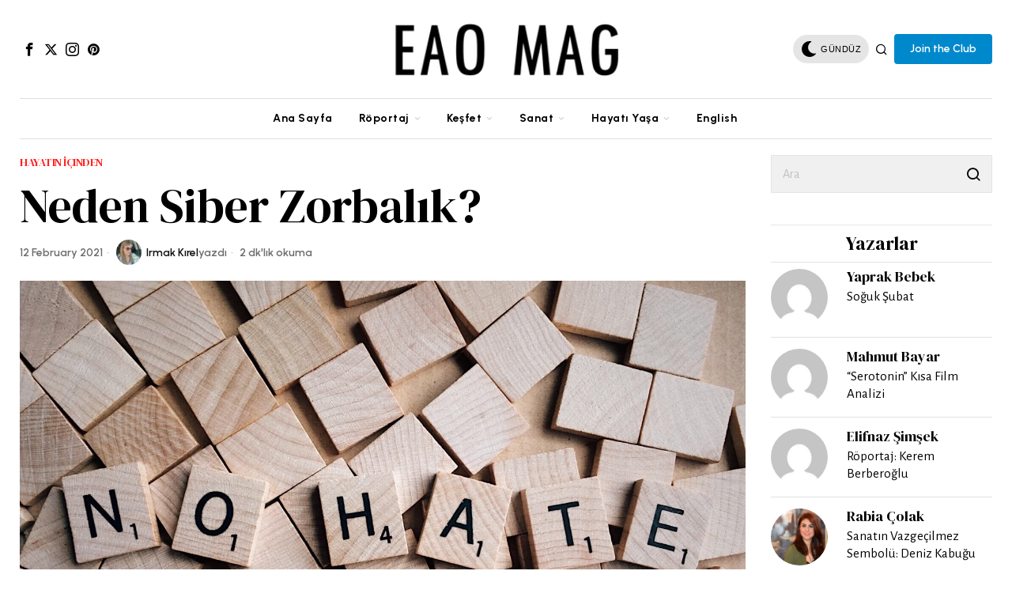

--- FILE ---
content_type: text/html; charset=UTF-8
request_url: https://eaomag.com/neden-siber-zorbalik/
body_size: 45873
content:
<!DOCTYPE html>
<html lang="en-US" class="no-js">
<head>
	<meta charset="UTF-8">
	<meta name="viewport" content="width=device-width, initial-scale=1.0">
	<link rel="profile" href="http://gmpg.org/xfn/11">
    
	<!--[if lt IE 9]>
	<script src="https://eaomag.com/wp-content/themes/fox/js/html5.js"></script>
	<![endif]-->
    
    <script>
    document.addEventListener('DOMContentLoaded',function(){
        var fox56_async_css = document.querySelectorAll('link[media="fox56_async"],style[media="fox56_async"]')
        if ( ! fox56_async_css ) {
            return;
        }
        for( var link of fox56_async_css ) {
            link.setAttribute('media','all')
        }
    });
</script>
<meta name='robots' content='index, follow, max-image-preview:large, max-snippet:-1, max-video-preview:-1' />

	<!-- This site is optimized with the Yoast SEO Premium plugin v19.0.1 (Yoast SEO v22.3) - https://yoast.com/wordpress/plugins/seo/ -->
	<title>Neden Siber Zorbalık? - EAO MAG</title>
	<link rel="canonical" href="https://eaomag.com/neden-siber-zorbalik/" />
	<meta property="og:locale" content="en_US" />
	<meta property="og:type" content="article" />
	<meta property="og:title" content="Neden Siber Zorbalık?" />
	<meta property="og:description" content="Çağımızın problemi Siber Zorbalık nedenlerine dair kısa bir inceleme yazısı." />
	<meta property="og:url" content="https://eaomag.com/neden-siber-zorbalik/" />
	<meta property="og:site_name" content="EAO MAG" />
	<meta property="article:publisher" content="https://www.facebook.com/eaomag" />
	<meta property="article:published_time" content="2021-02-12T17:00:44+00:00" />
	<meta property="article:modified_time" content="2023-01-25T12:35:16+00:00" />
	<meta property="og:image" content="https://eaomag.com/wp-content/uploads/2021/01/pexels-pixabay-326651.jpg" />
	<meta property="og:image:width" content="3102" />
	<meta property="og:image:height" content="2069" />
	<meta property="og:image:type" content="image/jpeg" />
	<meta name="author" content="Irmak Kırel" />
	<meta name="twitter:card" content="summary_large_image" />
	<meta name="twitter:creator" content="@eao_mag" />
	<meta name="twitter:site" content="@eao_mag" />
	<meta name="twitter:label1" content="Written by" />
	<meta name="twitter:data1" content="Irmak Kırel" />
	<meta name="twitter:label2" content="Est. reading time" />
	<meta name="twitter:data2" content="3 minutes" />
	<script type="application/ld+json" class="yoast-schema-graph">{"@context":"https://schema.org","@graph":[{"@type":"WebPage","@id":"https://eaomag.com/neden-siber-zorbalik/","url":"https://eaomag.com/neden-siber-zorbalik/","name":"Neden Siber Zorbalık? - EAO MAG","isPartOf":{"@id":"https://eaomag.com/#website"},"primaryImageOfPage":{"@id":"https://eaomag.com/neden-siber-zorbalik/#primaryimage"},"image":{"@id":"https://eaomag.com/neden-siber-zorbalik/#primaryimage"},"thumbnailUrl":"https://eaomag.com/wp-content/uploads/2021/01/pexels-pixabay-326651.jpg","datePublished":"2021-02-12T17:00:44+00:00","dateModified":"2023-01-25T12:35:16+00:00","author":{"@id":"https://eaomag.com/#/schema/person/e4a8d225ef51e1af406ff513f096f511"},"breadcrumb":{"@id":"https://eaomag.com/neden-siber-zorbalik/#breadcrumb"},"inLanguage":"en-US","potentialAction":[{"@type":"ReadAction","target":["https://eaomag.com/neden-siber-zorbalik/"]}]},{"@type":"ImageObject","inLanguage":"en-US","@id":"https://eaomag.com/neden-siber-zorbalik/#primaryimage","url":"https://eaomag.com/wp-content/uploads/2021/01/pexels-pixabay-326651.jpg","contentUrl":"https://eaomag.com/wp-content/uploads/2021/01/pexels-pixabay-326651.jpg","width":3102,"height":2069},{"@type":"BreadcrumbList","@id":"https://eaomag.com/neden-siber-zorbalik/#breadcrumb","itemListElement":[{"@type":"ListItem","position":1,"name":"Anasayfa","item":"https://eaomag.com/"},{"@type":"ListItem","position":2,"name":"Neden Siber Zorbalık?"}]},{"@type":"WebSite","@id":"https://eaomag.com/#website","url":"https://eaomag.com/","name":"EAO MAG","description":"Sıradışı Bir İnternet Dergisi","potentialAction":[{"@type":"SearchAction","target":{"@type":"EntryPoint","urlTemplate":"https://eaomag.com/?s={search_term_string}"},"query-input":"required name=search_term_string"}],"inLanguage":"en-US"},{"@type":"Person","@id":"https://eaomag.com/#/schema/person/e4a8d225ef51e1af406ff513f096f511","name":"Irmak Kırel","image":{"@type":"ImageObject","inLanguage":"en-US","@id":"https://eaomag.com/#/schema/person/image/","url":"https://secure.gravatar.com/avatar/6fcfc0f1012ebca2afefd6c6bbd07376?s=96&d=mm&r=g","contentUrl":"https://secure.gravatar.com/avatar/6fcfc0f1012ebca2afefd6c6bbd07376?s=96&d=mm&r=g","caption":"Irmak Kırel"},"url":"https://eaomag.com/author/irmakkirel/"}]}</script>
	<!-- / Yoast SEO Premium plugin. -->


<link rel='dns-prefetch' href='//fonts.googleapis.com' />
<link rel="alternate" type="application/rss+xml" title="EAO MAG &raquo; Feed" href="https://eaomag.com/feed/" />
<link rel="alternate" type="application/rss+xml" title="EAO MAG &raquo; Comments Feed" href="https://eaomag.com/comments/feed/" />
<link rel="alternate" type="application/rss+xml" title="EAO MAG &raquo; Neden Siber Zorbalık? Comments Feed" href="https://eaomag.com/neden-siber-zorbalik/feed/" />
<script>
window._wpemojiSettings = {"baseUrl":"https:\/\/s.w.org\/images\/core\/emoji\/15.0.3\/72x72\/","ext":".png","svgUrl":"https:\/\/s.w.org\/images\/core\/emoji\/15.0.3\/svg\/","svgExt":".svg","source":{"concatemoji":"https:\/\/eaomag.com\/wp-includes\/js\/wp-emoji-release.min.js?ver=6.5"}};
/*! This file is auto-generated */
!function(i,n){var o,s,e;function c(e){try{var t={supportTests:e,timestamp:(new Date).valueOf()};sessionStorage.setItem(o,JSON.stringify(t))}catch(e){}}function p(e,t,n){e.clearRect(0,0,e.canvas.width,e.canvas.height),e.fillText(t,0,0);var t=new Uint32Array(e.getImageData(0,0,e.canvas.width,e.canvas.height).data),r=(e.clearRect(0,0,e.canvas.width,e.canvas.height),e.fillText(n,0,0),new Uint32Array(e.getImageData(0,0,e.canvas.width,e.canvas.height).data));return t.every(function(e,t){return e===r[t]})}function u(e,t,n){switch(t){case"flag":return n(e,"\ud83c\udff3\ufe0f\u200d\u26a7\ufe0f","\ud83c\udff3\ufe0f\u200b\u26a7\ufe0f")?!1:!n(e,"\ud83c\uddfa\ud83c\uddf3","\ud83c\uddfa\u200b\ud83c\uddf3")&&!n(e,"\ud83c\udff4\udb40\udc67\udb40\udc62\udb40\udc65\udb40\udc6e\udb40\udc67\udb40\udc7f","\ud83c\udff4\u200b\udb40\udc67\u200b\udb40\udc62\u200b\udb40\udc65\u200b\udb40\udc6e\u200b\udb40\udc67\u200b\udb40\udc7f");case"emoji":return!n(e,"\ud83d\udc26\u200d\u2b1b","\ud83d\udc26\u200b\u2b1b")}return!1}function f(e,t,n){var r="undefined"!=typeof WorkerGlobalScope&&self instanceof WorkerGlobalScope?new OffscreenCanvas(300,150):i.createElement("canvas"),a=r.getContext("2d",{willReadFrequently:!0}),o=(a.textBaseline="top",a.font="600 32px Arial",{});return e.forEach(function(e){o[e]=t(a,e,n)}),o}function t(e){var t=i.createElement("script");t.src=e,t.defer=!0,i.head.appendChild(t)}"undefined"!=typeof Promise&&(o="wpEmojiSettingsSupports",s=["flag","emoji"],n.supports={everything:!0,everythingExceptFlag:!0},e=new Promise(function(e){i.addEventListener("DOMContentLoaded",e,{once:!0})}),new Promise(function(t){var n=function(){try{var e=JSON.parse(sessionStorage.getItem(o));if("object"==typeof e&&"number"==typeof e.timestamp&&(new Date).valueOf()<e.timestamp+604800&&"object"==typeof e.supportTests)return e.supportTests}catch(e){}return null}();if(!n){if("undefined"!=typeof Worker&&"undefined"!=typeof OffscreenCanvas&&"undefined"!=typeof URL&&URL.createObjectURL&&"undefined"!=typeof Blob)try{var e="postMessage("+f.toString()+"("+[JSON.stringify(s),u.toString(),p.toString()].join(",")+"));",r=new Blob([e],{type:"text/javascript"}),a=new Worker(URL.createObjectURL(r),{name:"wpTestEmojiSupports"});return void(a.onmessage=function(e){c(n=e.data),a.terminate(),t(n)})}catch(e){}c(n=f(s,u,p))}t(n)}).then(function(e){for(var t in e)n.supports[t]=e[t],n.supports.everything=n.supports.everything&&n.supports[t],"flag"!==t&&(n.supports.everythingExceptFlag=n.supports.everythingExceptFlag&&n.supports[t]);n.supports.everythingExceptFlag=n.supports.everythingExceptFlag&&!n.supports.flag,n.DOMReady=!1,n.readyCallback=function(){n.DOMReady=!0}}).then(function(){return e}).then(function(){var e;n.supports.everything||(n.readyCallback(),(e=n.source||{}).concatemoji?t(e.concatemoji):e.wpemoji&&e.twemoji&&(t(e.twemoji),t(e.wpemoji)))}))}((window,document),window._wpemojiSettings);
</script>
<!-- eaomag.com is managing ads with Advanced Ads – https://wpadvancedads.com/ --><script id="eaomag-ready">
			window.advanced_ads_ready=function(e,a){a=a||"complete";var d=function(e){return"interactive"===a?"loading"!==e:"complete"===e};d(document.readyState)?e():document.addEventListener("readystatechange",(function(a){d(a.target.readyState)&&e()}),{once:"interactive"===a})},window.advanced_ads_ready_queue=window.advanced_ads_ready_queue||[];		</script>
		
<link rel='stylesheet' id='sbi_styles-css' href='https://eaomag.com/wp-content/plugins/instagram-feed/css/sbi-styles.min.css?ver=6.2.10' media='all' />
<style id='wp-emoji-styles-inline-css'>

	img.wp-smiley, img.emoji {
		display: inline !important;
		border: none !important;
		box-shadow: none !important;
		height: 1em !important;
		width: 1em !important;
		margin: 0 0.07em !important;
		vertical-align: -0.1em !important;
		background: none !important;
		padding: 0 !important;
	}
</style>
<link rel='stylesheet' id='wp-block-library-css' href='https://eaomag.com/wp-includes/css/dist/block-library/style.min.css?ver=6.5' media='all' />
<link rel='stylesheet' id='quads-style-css-css' href='https://eaomag.com/wp-content/plugins/quick-adsense-reloaded/includes/gutenberg/dist/blocks.style.build.css?ver=2.0.81' media='all' />
<style id='classic-theme-styles-inline-css'>
/*! This file is auto-generated */
.wp-block-button__link{color:#fff;background-color:#32373c;border-radius:9999px;box-shadow:none;text-decoration:none;padding:calc(.667em + 2px) calc(1.333em + 2px);font-size:1.125em}.wp-block-file__button{background:#32373c;color:#fff;text-decoration:none}
</style>
<style id='global-styles-inline-css'>
body{--wp--preset--color--black: #000000;--wp--preset--color--cyan-bluish-gray: #abb8c3;--wp--preset--color--white: #ffffff;--wp--preset--color--pale-pink: #f78da7;--wp--preset--color--vivid-red: #cf2e2e;--wp--preset--color--luminous-vivid-orange: #ff6900;--wp--preset--color--luminous-vivid-amber: #fcb900;--wp--preset--color--light-green-cyan: #7bdcb5;--wp--preset--color--vivid-green-cyan: #00d084;--wp--preset--color--pale-cyan-blue: #8ed1fc;--wp--preset--color--vivid-cyan-blue: #0693e3;--wp--preset--color--vivid-purple: #9b51e0;--wp--preset--gradient--vivid-cyan-blue-to-vivid-purple: linear-gradient(135deg,rgba(6,147,227,1) 0%,rgb(155,81,224) 100%);--wp--preset--gradient--light-green-cyan-to-vivid-green-cyan: linear-gradient(135deg,rgb(122,220,180) 0%,rgb(0,208,130) 100%);--wp--preset--gradient--luminous-vivid-amber-to-luminous-vivid-orange: linear-gradient(135deg,rgba(252,185,0,1) 0%,rgba(255,105,0,1) 100%);--wp--preset--gradient--luminous-vivid-orange-to-vivid-red: linear-gradient(135deg,rgba(255,105,0,1) 0%,rgb(207,46,46) 100%);--wp--preset--gradient--very-light-gray-to-cyan-bluish-gray: linear-gradient(135deg,rgb(238,238,238) 0%,rgb(169,184,195) 100%);--wp--preset--gradient--cool-to-warm-spectrum: linear-gradient(135deg,rgb(74,234,220) 0%,rgb(151,120,209) 20%,rgb(207,42,186) 40%,rgb(238,44,130) 60%,rgb(251,105,98) 80%,rgb(254,248,76) 100%);--wp--preset--gradient--blush-light-purple: linear-gradient(135deg,rgb(255,206,236) 0%,rgb(152,150,240) 100%);--wp--preset--gradient--blush-bordeaux: linear-gradient(135deg,rgb(254,205,165) 0%,rgb(254,45,45) 50%,rgb(107,0,62) 100%);--wp--preset--gradient--luminous-dusk: linear-gradient(135deg,rgb(255,203,112) 0%,rgb(199,81,192) 50%,rgb(65,88,208) 100%);--wp--preset--gradient--pale-ocean: linear-gradient(135deg,rgb(255,245,203) 0%,rgb(182,227,212) 50%,rgb(51,167,181) 100%);--wp--preset--gradient--electric-grass: linear-gradient(135deg,rgb(202,248,128) 0%,rgb(113,206,126) 100%);--wp--preset--gradient--midnight: linear-gradient(135deg,rgb(2,3,129) 0%,rgb(40,116,252) 100%);--wp--preset--font-size--small: 13px;--wp--preset--font-size--medium: 20px;--wp--preset--font-size--large: 36px;--wp--preset--font-size--x-large: 42px;--wp--preset--spacing--20: 0.44rem;--wp--preset--spacing--30: 0.67rem;--wp--preset--spacing--40: 1rem;--wp--preset--spacing--50: 1.5rem;--wp--preset--spacing--60: 2.25rem;--wp--preset--spacing--70: 3.38rem;--wp--preset--spacing--80: 5.06rem;--wp--preset--shadow--natural: 6px 6px 9px rgba(0, 0, 0, 0.2);--wp--preset--shadow--deep: 12px 12px 50px rgba(0, 0, 0, 0.4);--wp--preset--shadow--sharp: 6px 6px 0px rgba(0, 0, 0, 0.2);--wp--preset--shadow--outlined: 6px 6px 0px -3px rgba(255, 255, 255, 1), 6px 6px rgba(0, 0, 0, 1);--wp--preset--shadow--crisp: 6px 6px 0px rgba(0, 0, 0, 1);}:where(.is-layout-flex){gap: 0.5em;}:where(.is-layout-grid){gap: 0.5em;}body .is-layout-flow > .alignleft{float: left;margin-inline-start: 0;margin-inline-end: 2em;}body .is-layout-flow > .alignright{float: right;margin-inline-start: 2em;margin-inline-end: 0;}body .is-layout-flow > .aligncenter{margin-left: auto !important;margin-right: auto !important;}body .is-layout-constrained > .alignleft{float: left;margin-inline-start: 0;margin-inline-end: 2em;}body .is-layout-constrained > .alignright{float: right;margin-inline-start: 2em;margin-inline-end: 0;}body .is-layout-constrained > .aligncenter{margin-left: auto !important;margin-right: auto !important;}body .is-layout-constrained > :where(:not(.alignleft):not(.alignright):not(.alignfull)){max-width: var(--wp--style--global--content-size);margin-left: auto !important;margin-right: auto !important;}body .is-layout-constrained > .alignwide{max-width: var(--wp--style--global--wide-size);}body .is-layout-flex{display: flex;}body .is-layout-flex{flex-wrap: wrap;align-items: center;}body .is-layout-flex > *{margin: 0;}body .is-layout-grid{display: grid;}body .is-layout-grid > *{margin: 0;}:where(.wp-block-columns.is-layout-flex){gap: 2em;}:where(.wp-block-columns.is-layout-grid){gap: 2em;}:where(.wp-block-post-template.is-layout-flex){gap: 1.25em;}:where(.wp-block-post-template.is-layout-grid){gap: 1.25em;}.has-black-color{color: var(--wp--preset--color--black) !important;}.has-cyan-bluish-gray-color{color: var(--wp--preset--color--cyan-bluish-gray) !important;}.has-white-color{color: var(--wp--preset--color--white) !important;}.has-pale-pink-color{color: var(--wp--preset--color--pale-pink) !important;}.has-vivid-red-color{color: var(--wp--preset--color--vivid-red) !important;}.has-luminous-vivid-orange-color{color: var(--wp--preset--color--luminous-vivid-orange) !important;}.has-luminous-vivid-amber-color{color: var(--wp--preset--color--luminous-vivid-amber) !important;}.has-light-green-cyan-color{color: var(--wp--preset--color--light-green-cyan) !important;}.has-vivid-green-cyan-color{color: var(--wp--preset--color--vivid-green-cyan) !important;}.has-pale-cyan-blue-color{color: var(--wp--preset--color--pale-cyan-blue) !important;}.has-vivid-cyan-blue-color{color: var(--wp--preset--color--vivid-cyan-blue) !important;}.has-vivid-purple-color{color: var(--wp--preset--color--vivid-purple) !important;}.has-black-background-color{background-color: var(--wp--preset--color--black) !important;}.has-cyan-bluish-gray-background-color{background-color: var(--wp--preset--color--cyan-bluish-gray) !important;}.has-white-background-color{background-color: var(--wp--preset--color--white) !important;}.has-pale-pink-background-color{background-color: var(--wp--preset--color--pale-pink) !important;}.has-vivid-red-background-color{background-color: var(--wp--preset--color--vivid-red) !important;}.has-luminous-vivid-orange-background-color{background-color: var(--wp--preset--color--luminous-vivid-orange) !important;}.has-luminous-vivid-amber-background-color{background-color: var(--wp--preset--color--luminous-vivid-amber) !important;}.has-light-green-cyan-background-color{background-color: var(--wp--preset--color--light-green-cyan) !important;}.has-vivid-green-cyan-background-color{background-color: var(--wp--preset--color--vivid-green-cyan) !important;}.has-pale-cyan-blue-background-color{background-color: var(--wp--preset--color--pale-cyan-blue) !important;}.has-vivid-cyan-blue-background-color{background-color: var(--wp--preset--color--vivid-cyan-blue) !important;}.has-vivid-purple-background-color{background-color: var(--wp--preset--color--vivid-purple) !important;}.has-black-border-color{border-color: var(--wp--preset--color--black) !important;}.has-cyan-bluish-gray-border-color{border-color: var(--wp--preset--color--cyan-bluish-gray) !important;}.has-white-border-color{border-color: var(--wp--preset--color--white) !important;}.has-pale-pink-border-color{border-color: var(--wp--preset--color--pale-pink) !important;}.has-vivid-red-border-color{border-color: var(--wp--preset--color--vivid-red) !important;}.has-luminous-vivid-orange-border-color{border-color: var(--wp--preset--color--luminous-vivid-orange) !important;}.has-luminous-vivid-amber-border-color{border-color: var(--wp--preset--color--luminous-vivid-amber) !important;}.has-light-green-cyan-border-color{border-color: var(--wp--preset--color--light-green-cyan) !important;}.has-vivid-green-cyan-border-color{border-color: var(--wp--preset--color--vivid-green-cyan) !important;}.has-pale-cyan-blue-border-color{border-color: var(--wp--preset--color--pale-cyan-blue) !important;}.has-vivid-cyan-blue-border-color{border-color: var(--wp--preset--color--vivid-cyan-blue) !important;}.has-vivid-purple-border-color{border-color: var(--wp--preset--color--vivid-purple) !important;}.has-vivid-cyan-blue-to-vivid-purple-gradient-background{background: var(--wp--preset--gradient--vivid-cyan-blue-to-vivid-purple) !important;}.has-light-green-cyan-to-vivid-green-cyan-gradient-background{background: var(--wp--preset--gradient--light-green-cyan-to-vivid-green-cyan) !important;}.has-luminous-vivid-amber-to-luminous-vivid-orange-gradient-background{background: var(--wp--preset--gradient--luminous-vivid-amber-to-luminous-vivid-orange) !important;}.has-luminous-vivid-orange-to-vivid-red-gradient-background{background: var(--wp--preset--gradient--luminous-vivid-orange-to-vivid-red) !important;}.has-very-light-gray-to-cyan-bluish-gray-gradient-background{background: var(--wp--preset--gradient--very-light-gray-to-cyan-bluish-gray) !important;}.has-cool-to-warm-spectrum-gradient-background{background: var(--wp--preset--gradient--cool-to-warm-spectrum) !important;}.has-blush-light-purple-gradient-background{background: var(--wp--preset--gradient--blush-light-purple) !important;}.has-blush-bordeaux-gradient-background{background: var(--wp--preset--gradient--blush-bordeaux) !important;}.has-luminous-dusk-gradient-background{background: var(--wp--preset--gradient--luminous-dusk) !important;}.has-pale-ocean-gradient-background{background: var(--wp--preset--gradient--pale-ocean) !important;}.has-electric-grass-gradient-background{background: var(--wp--preset--gradient--electric-grass) !important;}.has-midnight-gradient-background{background: var(--wp--preset--gradient--midnight) !important;}.has-small-font-size{font-size: var(--wp--preset--font-size--small) !important;}.has-medium-font-size{font-size: var(--wp--preset--font-size--medium) !important;}.has-large-font-size{font-size: var(--wp--preset--font-size--large) !important;}.has-x-large-font-size{font-size: var(--wp--preset--font-size--x-large) !important;}
.wp-block-navigation a:where(:not(.wp-element-button)){color: inherit;}
:where(.wp-block-post-template.is-layout-flex){gap: 1.25em;}:where(.wp-block-post-template.is-layout-grid){gap: 1.25em;}
:where(.wp-block-columns.is-layout-flex){gap: 2em;}:where(.wp-block-columns.is-layout-grid){gap: 2em;}
.wp-block-pullquote{font-size: 1.5em;line-height: 1.6;}
</style>
<link rel='stylesheet' id='contact-form-7-css' href='https://eaomag.com/wp-content/plugins/contact-form-7/includes/css/styles.css?ver=5.9.3' media='all' />
<link rel='stylesheet' id='dashicons-css' href='https://eaomag.com/wp-includes/css/dashicons.min.css?ver=6.5' media='all' />
<link rel='stylesheet' id='rs-plugin-settings-css' href='https://eaomag.com/wp-content/plugins/revslider/public/assets/css/rs6.css?ver=6.4.8' media='all' />
<style id='rs-plugin-settings-inline-css'>
#rs-demo-id {}
</style>
<link rel='stylesheet' id='fox-google-fonts-css' href='https://fonts.googleapis.com/css?family=DM+Serif+Display%3Aregular%7CUrbanist%3Aregular%2C700%2C600%7CAlegreya+Sans%3Aregular%7CForum%3Aregular%7CEB+Garamond%3Aregular&#038;display=swap&#038;ver=6.2.5.1' media='all' />
<link rel='stylesheet' id='fox-style-1-css' href='https://eaomag.com/wp-content/themes/fox/css56/icon56-loading.css?ver=6.2.5.1' media='all' />
<link rel='stylesheet' id='fox-style-2-css' href='https://eaomag.com/wp-content/themes/fox/css56/common.css?ver=6.2.5.1' media='all' />
<link rel='stylesheet' id='fox-style-3-css' href='https://eaomag.com/wp-content/themes/fox/css56/common-below.css?ver=6.2.5.1' media='all' />
<link rel='stylesheet' id='fox-style-4-css' href='https://eaomag.com/wp-content/themes/fox/css56/header-above.css?ver=6.2.5.1' media='all' />
<link rel='stylesheet' id='fox-style-5-css' href='https://eaomag.com/wp-content/themes/fox/css56/header-below.css?ver=6.2.5.1' media='all' />
<link rel='stylesheet' id='fox-style-6-css' href='https://eaomag.com/wp-content/themes/fox/css56/footer.css?ver=6.2.5.1' media='all' />
<link rel='stylesheet' id='fox-style-7-css' href='https://eaomag.com/wp-content/themes/fox/css56/widgets.css?ver=6.2.5.1' media='all' />
<link rel='stylesheet' id='fox-style-8-css' href='https://eaomag.com/wp-content/themes/fox/css56/builder/common.css?ver=6.2.5.1' media='all' />
<link rel='stylesheet' id='fox-style-9-css' href='https://eaomag.com/wp-content/themes/fox/css56/builder/grid.css?ver=6.2.5.1' media='all' />
<link rel='stylesheet' id='fox-style-10-css' href='https://eaomag.com/wp-content/themes/fox/css56/builder/list.css?ver=6.2.5.1' media='all' />
<link rel='stylesheet' id='fox-style-11-css' href='https://eaomag.com/wp-content/themes/fox/css56/builder/masonry.css?ver=6.2.5.1' media='all' />
<link rel='stylesheet' id='fox-style-12-css' href='https://eaomag.com/wp-content/themes/fox/css56/builder/carousel.css?ver=6.2.5.1' media='all' />
<link rel='stylesheet' id='fox-style-13-css' href='https://eaomag.com/wp-content/themes/fox/css56/builder/group.css?ver=6.2.5.1' media='all' />
<link rel='stylesheet' id='fox-style-14-css' href='https://eaomag.com/wp-content/themes/fox/css56/builder/others.css?ver=6.2.5.1' media='all' />
<link rel='stylesheet' id='fox-style-15-css' href='https://eaomag.com/wp-content/themes/fox/css56/misc.css?ver=6.2.5.1' media='all' />
<link rel='stylesheet' id='fox-style-16-css' href='https://eaomag.com/wp-content/themes/fox/css56/single-above.css?ver=6.2.5.1' media='all' />
<link rel='stylesheet' id='fox-style-17-css' href='https://eaomag.com/wp-content/themes/fox/css56/tooltipster.css?ver=6.2.5.1' media='all' />
<link rel='stylesheet' id='fox-style-18-css' href='https://eaomag.com/wp-content/themes/fox/css56/lightbox.css?ver=6.2.5.1' media='all' />
<link rel='stylesheet' id='fox-style-19-css' href='https://eaomag.com/wp-content/themes/fox/css56/single-below.css?ver=6.2.5.1' media='all' />
<style id='style56-inline-css'>
:root{--font-body:"Alegreya Sans", sans-serif;}:root{--font-heading:"DM Serif Display", serif;}:root{--font-nav:"Urbanist", sans-serif;}
</style>
<link rel='stylesheet' id='meks-author-widget-css' href='https://eaomag.com/wp-content/plugins/meks-smart-author-widget/css/style.css?ver=1.1.4' media='all' />
<link rel='stylesheet' id='tmm-css' href='https://eaomag.com/wp-content/plugins/team-members/inc/css/tmm_style.css?ver=6.5' media='all' />
<style id='quads-styles-inline-css'>

    .quads-location ins.adsbygoogle {
        background: transparent !important;
    }
    .quads.quads_ad_container { display: grid; grid-template-columns: auto; grid-gap: 10px; padding: 10px; }
    .grid_image{animation: fadeIn 0.5s;-webkit-animation: fadeIn 0.5s;-moz-animation: fadeIn 0.5s;
        -o-animation: fadeIn 0.5s;-ms-animation: fadeIn 0.5s;}
    .quads-ad-label { font-size: 12px; text-align: center; color: #333;}
    .quads_click_impression { display: none;}
</style>
<script src="https://eaomag.com/wp-includes/js/jquery/jquery.min.js?ver=3.7.1" id="jquery-core-js"></script>
<script src="https://eaomag.com/wp-includes/js/jquery/jquery-migrate.min.js?ver=3.4.1" id="jquery-migrate-js"></script>
<script src="https://eaomag.com/wp-content/plugins/revslider/public/assets/js/rbtools.min.js?ver=6.4.5" id="tp-tools-js"></script>
<script src="https://eaomag.com/wp-content/plugins/revslider/public/assets/js/rs6.min.js?ver=6.4.8" id="revmin-js"></script>
<script id="wp-statistics-tracker-js-extra">
var WP_Statistics_Tracker_Object = {"hitRequestUrl":"https:\/\/eaomag.com\/wp-json\/wp-statistics\/v2\/hit?wp_statistics_hit_rest=yes&track_all=1&current_page_type=post&current_page_id=11207&search_query&page_uri=L25lZGVuLXNpYmVyLXpvcmJhbGlrLw=","keepOnlineRequestUrl":"https:\/\/eaomag.com\/wp-json\/wp-statistics\/v2\/online?wp_statistics_hit_rest=yes&track_all=1&current_page_type=post&current_page_id=11207&search_query&page_uri=L25lZGVuLXNpYmVyLXpvcmJhbGlrLw=","option":{"dntEnabled":false,"cacheCompatibility":"1"}};
</script>
<script src="https://eaomag.com/wp-content/plugins/wp-statistics/assets/js/tracker.js?ver=6.5" id="wp-statistics-tracker-js"></script>
<script src="https://eaomag.com/wp-content/plugins/google-analyticator/external-tracking.min.js?ver=6.5.4" id="ga-external-tracking-js"></script>
<link rel="https://api.w.org/" href="https://eaomag.com/wp-json/" /><link rel="alternate" type="application/json" href="https://eaomag.com/wp-json/wp/v2/posts/11207" /><link rel="EditURI" type="application/rsd+xml" title="RSD" href="https://eaomag.com/xmlrpc.php?rsd" />
<meta name="generator" content="WordPress 6.5" />
<link rel='shortlink' href='https://eaomag.com/?p=11207' />
<link rel="alternate" type="application/json+oembed" href="https://eaomag.com/wp-json/oembed/1.0/embed?url=https%3A%2F%2Feaomag.com%2Fneden-siber-zorbalik%2F" />
<link rel="alternate" type="text/xml+oembed" href="https://eaomag.com/wp-json/oembed/1.0/embed?url=https%3A%2F%2Feaomag.com%2Fneden-siber-zorbalik%2F&#038;format=xml" />
<script>document.cookie = 'quads_browser_width='+screen.width;</script><!-- Analytics by WP Statistics v14.5.2 - https://wp-statistics.com/ -->
    <style id="css-preview">
        .topbar56 .container .row { height : 32px ;} .topbar56 { border-bottom-width : 0px ;} .topbar56 { border-top-width : 0px ;} .topbar56__container { border-bottom-width : 0px ;} .topbar56__container { border-top-width : 0px ;} .main_header56 .container { padding-top : 14px ;} .main_header56 .container { padding-bottom : 14px ;} .main_header56 { border-bottom-width : 0px ;} .main_header56__container { border-bottom-width : 0px ;} .header_bottom56 .container .row { height : 50px ;} .header_bottom56 { border-bottom-width : 0px ;} .header_bottom56 { border-top-width : 0px ;} .header_bottom56__container { border-bottom-width : 1px ;} .header_bottom56__container { border-top-width : 1px ;} .header_bottom56, .header_bottom56__container { border-color : #e0e0e0 ;} .header_desktop56 .logo56 img { width : 320px ;} .header_mobile56 .logo56 img { height : 24px ;} .text-logo { font-family : var(--font-heading) ;} .text-logo { font-weight : 300 ;} .text-logo { font-style : normal ;} .text-logo { font-size : 80px ;} .text-logo { line-height : 1.1 ;} .text-logo { letter-spacing : 0px ;} .text-logo { text-transform : uppercase ;} .site-description { margin-top : 0px ;} .slogan { font-family : var(--font-nav) ;} .slogan { font-weight : 400 ;} .slogan { font-style : normal ;} .slogan { font-size : 12px ;} .slogan { line-height : 1.1 ;} .slogan { letter-spacing : 2px ;} .slogan { text-transform : uppercase ;} .header56__social li + li { margin-left : 3px ;} .header56__social a { width : 24px ;} .header56__social a { height : 24px ;} .header56__social a { font-size : 17px ;} .header56__social a img { width : 17px ;} .header56__social a { border-radius : 0px ;} .header56__social a { border-width : 0px ;} .search-btn img, .searchform button img { width : 32px ;} .header56__search .search-btn { font-size : 16px ;} .hamburger--type-icon { font-size : 18px ;} .hamburger--type-icon { width : 40px ;} .hamburger--type-icon { height : 40px ;} .hamburger--type-icon { border-width : 0px ;} .hamburger--type-icon { border-radius : 0px ;} .hamburger--type-image { width : 24px ;} .mainnav ul.menu > li > a { padding-left : 15px ;} .mainnav ul.menu > li > a { padding-right : 15px ;} .mainnav ul.menu > li > a { font-weight : 700 ;} .mainnav ul.menu > li > a { font-size : 14px ;} .mainnav ul.menu > li > a { letter-spacing : 0.5px ;} .mainnav ul.menu > li > a { text-transform : none ;} .mainnav ul.menu > li > a { line-height : 40px ;} .mainnav ul.menu > li > a:after { width : 90% ;} .mainnav ul.menu > li > a:after { left : calc((100% - 90%)/2) ;} .mainnav ul.menu > li > a:after { height : 2px ;} .mainnav .mk { color : #cccccc ;} .mainnav .mk { font-size : 14px ;} .mainnav .mk { margin-left : 3px ;} .mainnav ul.sub-menu { width : 180px ;} .mega.column-2 > .sub-menu { width : calc(2*180px) ;} .mega.column-3 > .sub-menu { width : calc(3*180px) ;} .mainnav ul.sub-menu { background : #E4E1D8 ;} .mainnav ul.sub-menu { padding-top : 10px ;} .mainnav ul.sub-menu { padding-bottom : 10px ;} .mainnav ul.sub-menu { padding-left : 10px ;} .mainnav ul.sub-menu { padding-right : 10px ;} .mainnav ul.sub-menu { border-top-width : 0px ;} .mainnav ul.sub-menu { border-right-width : 0px ;} .mainnav ul.sub-menu { border-bottom-width : 0px ;} .mainnav ul.sub-menu { border-left-width : 0px ;} .mainnav ul.sub-menu { border-radius : 0px ;} .mainnav ul.sub-menu { border-color : #ffffff ;} .mainnav ul.sub-menu { box-shadow : 0 5px 20px rgba(0,0,0,0.0) ;} .mainnav ul.menu > li.menu-item-has-children:after,.mainnav ul.menu > li.mega:after { border-bottom-color : #E4E1D8 ;} .mainnav ul.menu > li.menu-item-has-children:before,.mainnav ul.menu > li.mega:before { border-bottom-color : #E4E1D8 ;} .mainnav ul.sub-menu, .post-nav-item-title { font-family : var(--font-body) ;} .mainnav ul.sub-menu, .post-nav-item-title { font-weight : 400 ;} .mainnav ul.sub-menu, .post-nav-item-title { font-style : normal ;} .mainnav ul.sub-menu, .post-nav-item-title { font-size : 18px ;} .mainnav ul.sub-menu, .post-nav-item-title { text-transform : none ;} .mainnav ul.sub-menu a { padding-left : 12px ;} .mainnav ul.sub-menu a { padding-right : 12px ;} .mainnav ul.sub-menu a { line-height : 28px ;} .mainnav ul.sub-menu a:hover { color : #FF0000 ;} .mainnav ul.sub-menu > li.current-menu-item > a, .mainnav ul.sub-menu > li.current-menu-ancestor > a { color : #111111 ;} .mainnav ul.sub-menu li { border-top-color : #B7B3A5 ;} .mainnav li.mega .sub-menu > li:before { border-left-color : #B7B3A5 ;} .header_mobile56 .container .row, .header_mobile56__height { height : 54px ;} .header_mobile56 { background-color : #fff ;} .header_mobile56 { border-bottom-width : 0px ;} .header_mobile56 { border-top-width : 0px ;} .header_mobile56 { box-shadow : 0 4px 10px rgba(0,0,0,0.0) ;} .offcanvas56 { width : 300px ;} .offcanvas56 { padding-top : 16px ;} .offcanvas56 { padding-bottom : 16px ;} .offcanvas56 { padding-left : 12px ;} .offcanvas56 { padding-right : 12px ;} .offcanvas56__element + .offcanvas56__element { margin-top : 20px ;} .offcanvasnav56 ul.sub-menu, .offcanvasnav56 li + li { border-top-width : 0px ;} .offcanvasnav56 { font-family : var(--font-heading) ;} .offcanvasnav56 { font-weight : 400 ;} .offcanvasnav56 { font-style : normal ;} .offcanvasnav56 { font-size : 18px ;} .offcanvasnav56 { letter-spacing : 0px ;} .offcanvasnav56 { text-transform : none ;} .offcanvasnav56 a, .offcanvasnav56 .mk { line-height : 38px ;} .offcanvasnav56 .mk { width : 38px ;} .offcanvasnav56 .mk { height : 38px ;} .offcanvasnav56 a { padding-left : 0px ;} .offcanvasnav56 a { padding-right : 0px ;} .masthead--sticky .masthead__wrapper.before-sticky { border-top-width : 0px ;} .masthead--sticky .masthead__wrapper.before-sticky { border-bottom-width : 0px ;} .masthead--sticky .masthead__wrapper.before-sticky { box-shadow : 0 3px 10px rgba(0,0,0,0.3) ;} .minimal-logo img { height : 32px ;} .section_64b8b68c3fcf111 .primary56 .post56__padding { padding-bottom : 80% ;} .section_64b8b68c3fcf111 .primary56 .post56__height { height : 320px ;} .section_64b8b68c3fcf111 .primary56 .post56__overlay { background : rgba(0,0,0,.3) ;} .section_64b8b68c3fcf111 .primary56 .row56__col--big .title56 { font-size : 2.1em ;} .section_64b8b68c3fcf111 .primary56 .row56__col--medium .post56--list--thumb-pixel .thumbnail56 { width : 120px ;} .section_64b8b68c3fcf111 .primary56 .row56__col--medium .post56--list--thumb-pixel .thumbnail56 + .post56__text { width : calc(100% - 120px) ;} .section_64b8b68c3fcf111 .primary56 .row56__col--medium .title56 { font-size : 20px ;} .section_64b8b68c3fcf111 .primary56 .row56__col--medium .excerpt56 { font-size : 16px ;} .section_64b8b68c3fcf111 .primary56 .row56__col--medium .excerpt56 { line-height : 1.3 ;} .section_64b8b68c3fcf111 .primary56 .row56__col--small .post56--list--thumb-pixel .thumbnail56 { width : 80px ;} .section_64b8b68c3fcf111 .primary56 .row56__col--small .post56--list--thumb-pixel .thumbnail56 + .post56__text { width : calc(100% - 80px) ;} .section_64b8b68c3fcf111 .primary56 .row56__col--small .title56 { font-size : 22px ;} .section_64b8b68c3fcf111 .primary56 .row56__col--small .excerpt56 { font-size : 13px ;} .section_64b8b68c3fcf111 .primary56 .row56__col--small .excerpt56 { line-height : 1.3 ;} .section_64b8b68c3fcf111 .primary56 .carousel-cell { padding : 0 16px ;} .section_64b8b68c3fcf111 .primary56 .carousel56__container { margin : 0 -16px ;} .section_64b8b68c3fcf111 .primary56 .blog56--grid { column-gap : 40px ;} .section_64b8b68c3fcf111 .primary56 .blog56--list { column-gap : 40px ;} .section_64b8b68c3fcf111 .primary56 .masonry-cell { padding-left : calc(40px/2) ;} .section_64b8b68c3fcf111 .primary56 .masonry-cell { padding-right : calc(40px/2) ;} .section_64b8b68c3fcf111 .primary56 .main-masonry { margin-left : calc(-40px/2) ;} .section_64b8b68c3fcf111 .primary56 .main-masonry { margin-right : calc(-40px/2) ;} .section_64b8b68c3fcf111 .primary56 .row56 { column-gap : 40px ;} .section_64b8b68c3fcf111 .primary56 .blog56__sep { column-gap : 40px ;} .section_64b8b68c3fcf111 .primary56 .blog56__sep__line { transform : translate( calc(40px/2), 0 ) ;} .section_64b8b68c3fcf111 .primary56 .blog56--grid { row-gap : 32px ;} .section_64b8b68c3fcf111 .primary56 .blog56--list { row-gap : 32px ;} .section_64b8b68c3fcf111 .primary56 .masonry-cell { padding-top : 32px ;} .section_64b8b68c3fcf111 .primary56 .main-masonry { margin-top : -32px ;} .section_64b8b68c3fcf111 .primary56 .post56__sep__line { top : calc(-32px/2) ;} .section_64b8b68c3fcf111 .primary56 .component56 + .component56 { margin-top : 8px ;} .section_64b8b68c3fcf111 .primary56 .thumbnail56 { margin-bottom : 10px ;} .section_64b8b68c3fcf111 .primary56 .title56 { margin-bottom : 10px ;} .section_64b8b68c3fcf111 .primary56 .excerpt56 { margin-bottom : 10px ;} .section_64b8b68c3fcf111 .primary56 .blog56__sep__line { border-right-width : 1px ;} .section_64b8b68c3fcf111 .primary56 .blog56__sep__line { border-color : #e0e0e0 ;} .section_64b8b68c3fcf111 .primary56 .post56__sep__line { border-top-width : 1px ;} .section_64b8b68c3fcf111 .primary56 .post56__sep__line { border-color : #EAEAEA ;} .section_64b8b68c3fcf111 .primary56 .post56 { border-radius : 0px ;} .section_64b8b68c3fcf111 .primary56 .post56 { box-shadow : 2px 8px 20px rgba(0,0,0,0.0) ;} .section_64b8b68c3fcf111 .primary56 .post56__text { padding : 0px ;} .section_64b8b68c3fcf111 .primary56 .post56--list--thumb-percent .thumbnail56 { width : 40% ;} .section_64b8b68c3fcf111 .primary56 .post56--list--thumb-percent .thumbnail56 + .post56__text { width : calc(100% - 40%) ;} .section_64b8b68c3fcf111 .primary56 .post56--list--thumb-pixel .thumbnail56 { width : 100px ;} .section_64b8b68c3fcf111 .primary56 .post56--list--thumb-pixel .thumbnail56 + .post56__text { width : calc(100% - 100px) ;} .section_64b8b68c3fcf111 .primary56 .post56--list--thumb-left .thumbnail56 { padding-right : 24px ;} .section_64b8b68c3fcf111 .primary56 .post56--list--thumb-right .thumbnail56 { padding-left : 24px ;} .section_64b8b68c3fcf111 .primary56 .thumbnail56 img { border-radius : 0px ;} .section_64b8b68c3fcf111 .primary56 .thumbnail56 .thumbnail56__hover-img { width : 40% ;} .section_64b8b68c3fcf111 .primary56 .title56 { font-size : 26px ;} .section_64b8b68c3fcf111 .primary56 .meta56__author img { width : 32px ;} .builder56 .section_64b8b68c3fcf111 .secondary56__sep { border-left-width : 1px ;} .builder56 .section_64b8b68c3fcf111 .secondary56__sep { border-color : #e0e0e0 ;} .builder56 .section_64b8b68c3fcf111 .heading56--middle-line .heading56__line { height : 1px ;} .builder56 .section_64b8b68c3fcf111 .heading56--border-top { border-top-width : 1px ;} .builder56 .section_64b8b68c3fcf111 .heading56--border-bottom { border-bottom-width : 1px ;} .builder56 .section_64b8b68c3fcf111 .heading56--border-around .heading56__text { border-width : 1px ;} .builder56 .section_64b8b68c3fcf111 .heading56 { font-size : 18px ;} .builder56 .section_64b8b68c3fcf111 .heading56--middle-line .heading56__line { background-color : #e1e1e1 ;} .builder56 .section_64b8b68c3fcf111 .heading56--border-top, .builder56 .section_64b8b68c3fcf111 .heading56--border-bottom { border-color : #e1e1e1 ;} .builder56 .section_64b8b68c3fcf111 .heading56--border-around .heading56__text { border-color : #e1e1e1 ;} .builder56 .section_64b8b68c3fcf111 .ad56__container { padding : 0px 0 ;} .h__section_66006daed705a_1 .primary56 .post56__padding { padding-bottom : 80% ;} .h__section_66006daed705a_1 .primary56 .post56__height { height : 320px ;} .h__section_66006daed705a_1 .primary56 .post56__overlay { background : rgba(0,0,0,.3) ;} .h__section_66006daed705a_1 .primary56 .row56__col--medium .post56--list--thumb-pixel .thumbnail56 { width : 120px ;} .h__section_66006daed705a_1 .primary56 .row56__col--medium .post56--list--thumb-pixel .thumbnail56 + .post56__text { width : calc(100% - 120px) ;} .h__section_66006daed705a_1 .primary56 .row56__col--small .post56--list--thumb-pixel .thumbnail56 { width : 120px ;} .h__section_66006daed705a_1 .primary56 .row56__col--small .post56--list--thumb-pixel .thumbnail56 + .post56__text { width : calc(100% - 120px) ;} .h__section_66006daed705a_1 .primary56 .carousel-cell { padding : 0 16px ;} .h__section_66006daed705a_1 .primary56 .carousel56__container { margin : 0 -16px ;} .h__section_66006daed705a_1 .primary56 .blog56--grid { column-gap : 32px ;} .h__section_66006daed705a_1 .primary56 .blog56--list { column-gap : 32px ;} .h__section_66006daed705a_1 .primary56 .masonry-cell { padding-left : calc(32px/2) ;} .h__section_66006daed705a_1 .primary56 .masonry-cell { padding-right : calc(32px/2) ;} .h__section_66006daed705a_1 .primary56 .main-masonry { margin-left : calc(-32px/2) ;} .h__section_66006daed705a_1 .primary56 .main-masonry { margin-right : calc(-32px/2) ;} .h__section_66006daed705a_1 .primary56 .row56 { column-gap : 32px ;} .h__section_66006daed705a_1 .primary56 .blog56__sep { column-gap : 32px ;} .h__section_66006daed705a_1 .primary56 .blog56__sep__line { transform : translate( calc(32px/2), 0 ) ;} .h__section_66006daed705a_1 .primary56 .blog56--grid { row-gap : 32px ;} .h__section_66006daed705a_1 .primary56 .blog56--list { row-gap : 32px ;} .h__section_66006daed705a_1 .primary56 .masonry-cell { padding-top : 32px ;} .h__section_66006daed705a_1 .primary56 .main-masonry { margin-top : -32px ;} .h__section_66006daed705a_1 .primary56 .post56__sep__line { top : calc(-32px/2) ;} .h__section_66006daed705a_1 .primary56 .component56 + .component56 { margin-top : 8px ;} .h__section_66006daed705a_1 .primary56 .thumbnail56 { margin-bottom : 10px ;} .h__section_66006daed705a_1 .primary56 .title56 { margin-bottom : 10px ;} .h__section_66006daed705a_1 .primary56 .excerpt56 { margin-bottom : 10px ;} .h__section_66006daed705a_1 .primary56 .blog56__sep__line { border-right-width : 0px ;} .h__section_66006daed705a_1 .primary56 .post56__sep__line { border-top-width : 0px ;} .h__section_66006daed705a_1 .primary56 .post56 { border-radius : 0px ;} .h__section_66006daed705a_1 .primary56 .post56 { box-shadow : 2px 8px 20px rgba(0,0,0,0.0) ;} .h__section_66006daed705a_1 .primary56 .post56__text { padding : 0px ;} .h__section_66006daed705a_1 .primary56 .post56--list--thumb-percent .thumbnail56 { width : 40% ;} .h__section_66006daed705a_1 .primary56 .post56--list--thumb-percent .thumbnail56 + .post56__text { width : calc(100% - 40%) ;} .h__section_66006daed705a_1 .primary56 .post56--list--thumb-pixel .thumbnail56 { width : 400px ;} .h__section_66006daed705a_1 .primary56 .post56--list--thumb-pixel .thumbnail56 + .post56__text { width : calc(100% - 400px) ;} .h__section_66006daed705a_1 .primary56 .post56--list--thumb-left .thumbnail56 { padding-right : 24px ;} .h__section_66006daed705a_1 .primary56 .post56--list--thumb-right .thumbnail56 { padding-left : 24px ;} .h__section_66006daed705a_1 .primary56 .thumbnail56 img { border-radius : 0px ;} .h__section_66006daed705a_1 .primary56 .thumbnail56 .thumbnail56__hover-img { width : 40% ;} .h__section_66006daed705a_1 .primary56 .meta56__author img { width : 32px ;} .builder56 .h__section_66006daed705a_1 .secondary56__sep { border-left-width : 0px ;} .builder56 .h__section_66006daed705a_1 .heading56--middle-line .heading56__line { height : 3px ;} .builder56 .h__section_66006daed705a_1 .heading56--border-top { border-top-width : 3px ;} .builder56 .h__section_66006daed705a_1 .heading56--border-bottom { border-bottom-width : 3px ;} .builder56 .h__section_66006daed705a_1 .heading56--border-around .heading56__text { border-width : 3px ;} .builder56 .h__section_66006daed705a_1 .ad56__container { padding : 0px 0 ;} .section_64b8b68c3fcf177 .primary56 .post56__padding { padding-bottom : 80% ;} .section_64b8b68c3fcf177 .primary56 .post56__height { height : 320px ;} .section_64b8b68c3fcf177 .primary56 .post56__overlay { background : rgba(0,0,0,.3) ;} .section_64b8b68c3fcf177 .primary56 .row56__col--medium .post56--list--thumb-pixel .thumbnail56 { width : 120px ;} .section_64b8b68c3fcf177 .primary56 .row56__col--medium .post56--list--thumb-pixel .thumbnail56 + .post56__text { width : calc(100% - 120px) ;} .section_64b8b68c3fcf177 .primary56 .row56__col--small .post56--list--thumb-pixel .thumbnail56 { width : 120px ;} .section_64b8b68c3fcf177 .primary56 .row56__col--small .post56--list--thumb-pixel .thumbnail56 + .post56__text { width : calc(100% - 120px) ;} .section_64b8b68c3fcf177 .primary56 .carousel-cell { padding : 0 16px ;} .section_64b8b68c3fcf177 .primary56 .carousel56__container { margin : 0 -16px ;} .section_64b8b68c3fcf177 .primary56 .blog56--grid { column-gap : 32px ;} .section_64b8b68c3fcf177 .primary56 .blog56--list { column-gap : 32px ;} .section_64b8b68c3fcf177 .primary56 .masonry-cell { padding-left : calc(32px/2) ;} .section_64b8b68c3fcf177 .primary56 .masonry-cell { padding-right : calc(32px/2) ;} .section_64b8b68c3fcf177 .primary56 .main-masonry { margin-left : calc(-32px/2) ;} .section_64b8b68c3fcf177 .primary56 .main-masonry { margin-right : calc(-32px/2) ;} .section_64b8b68c3fcf177 .primary56 .row56 { column-gap : 32px ;} .section_64b8b68c3fcf177 .primary56 .blog56__sep { column-gap : 32px ;} .section_64b8b68c3fcf177 .primary56 .blog56__sep__line { transform : translate( calc(32px/2), 0 ) ;} .section_64b8b68c3fcf177 .primary56 .blog56--grid { row-gap : 32px ;} .section_64b8b68c3fcf177 .primary56 .blog56--list { row-gap : 32px ;} .section_64b8b68c3fcf177 .primary56 .masonry-cell { padding-top : 32px ;} .section_64b8b68c3fcf177 .primary56 .main-masonry { margin-top : -32px ;} .section_64b8b68c3fcf177 .primary56 .post56__sep__line { top : calc(-32px/2) ;} .section_64b8b68c3fcf177 .primary56 .component56 + .component56 { margin-top : 8px ;} .section_64b8b68c3fcf177 .primary56 .thumbnail56 { margin-bottom : 10px ;} .section_64b8b68c3fcf177 .primary56 .title56 { margin-bottom : 10px ;} .section_64b8b68c3fcf177 .primary56 .excerpt56 { margin-bottom : 10px ;} .section_64b8b68c3fcf177 .primary56 .blog56__sep__line { border-right-width : 0px ;} .section_64b8b68c3fcf177 .primary56 .post56__sep__line { border-top-width : 0px ;} .section_64b8b68c3fcf177 .primary56 .post56 { border-radius : 0px ;} .section_64b8b68c3fcf177 .primary56 .post56 { box-shadow : 2px 8px 20px rgba(0,0,0,0.0) ;} .section_64b8b68c3fcf177 .primary56 .post56__text { padding : 0px ;} .section_64b8b68c3fcf177 .primary56 .post56--list--thumb-percent .thumbnail56 { width : 40% ;} .section_64b8b68c3fcf177 .primary56 .post56--list--thumb-percent .thumbnail56 + .post56__text { width : calc(100% - 40%) ;} .section_64b8b68c3fcf177 .primary56 .post56--list--thumb-pixel .thumbnail56 { width : 400px ;} .section_64b8b68c3fcf177 .primary56 .post56--list--thumb-pixel .thumbnail56 + .post56__text { width : calc(100% - 400px) ;} .section_64b8b68c3fcf177 .primary56 .post56--list--thumb-left .thumbnail56 { padding-right : 24px ;} .section_64b8b68c3fcf177 .primary56 .post56--list--thumb-right .thumbnail56 { padding-left : 24px ;} .section_64b8b68c3fcf177 .primary56 .thumbnail56 img { border-radius : 0px ;} .section_64b8b68c3fcf177 .primary56 .thumbnail56 .thumbnail56__hover-img { width : 40% ;} .section_64b8b68c3fcf177 .primary56 .title56 { font-size : 26px ;} .section_64b8b68c3fcf177 .primary56 .meta56__author img { width : 32px ;} .builder56 .section_64b8b68c3fcf177 .secondary56__sep { border-left-width : 1px ;} .builder56 .section_64b8b68c3fcf177 .secondary56__sep { border-color : #e0e0e0 ;} .builder56 .section_64b8b68c3fcf177 .heading56--middle-line .heading56__line { height : 1px ;} .builder56 .section_64b8b68c3fcf177 .heading56--border-top { border-top-width : 1px ;} .builder56 .section_64b8b68c3fcf177 .heading56--border-bottom { border-bottom-width : 1px ;} .builder56 .section_64b8b68c3fcf177 .heading56--border-around .heading56__text { border-width : 1px ;} .builder56 .section_64b8b68c3fcf177 .heading56--middle-line .heading56__line { background-color : #e1e1e1 ;} .builder56 .section_64b8b68c3fcf177 .heading56--border-top, .builder56 .section_64b8b68c3fcf177 .heading56--border-bottom { border-color : #e1e1e1 ;} .builder56 .section_64b8b68c3fcf177 .heading56--border-around .heading56__text { border-color : #e1e1e1 ;} .builder56 .section_64b8b68c3fcf177 .ad56__container { padding : 0px 0 ;} .section_64b8b68c3fcf133 .primary56 .post56__padding { padding-bottom : 80% ;} .section_64b8b68c3fcf133 .primary56 .post56__height { height : 320px ;} .section_64b8b68c3fcf133 .primary56 .post56__overlay { background : rgba(0,0,0,.3) ;} .section_64b8b68c3fcf133 .primary56 .row56__col--medium .post56--list--thumb-pixel .thumbnail56 { width : 120px ;} .section_64b8b68c3fcf133 .primary56 .row56__col--medium .post56--list--thumb-pixel .thumbnail56 + .post56__text { width : calc(100% - 120px) ;} .section_64b8b68c3fcf133 .primary56 .row56__col--small .post56--list--thumb-pixel .thumbnail56 { width : 120px ;} .section_64b8b68c3fcf133 .primary56 .row56__col--small .post56--list--thumb-pixel .thumbnail56 + .post56__text { width : calc(100% - 120px) ;} .section_64b8b68c3fcf133 .primary56 .carousel-cell { padding : 0 16px ;} .section_64b8b68c3fcf133 .primary56 .carousel56__container { margin : 0 -16px ;} .section_64b8b68c3fcf133 .primary56 .blog56--grid { column-gap : 32px ;} .section_64b8b68c3fcf133 .primary56 .blog56--list { column-gap : 32px ;} .section_64b8b68c3fcf133 .primary56 .masonry-cell { padding-left : calc(32px/2) ;} .section_64b8b68c3fcf133 .primary56 .masonry-cell { padding-right : calc(32px/2) ;} .section_64b8b68c3fcf133 .primary56 .main-masonry { margin-left : calc(-32px/2) ;} .section_64b8b68c3fcf133 .primary56 .main-masonry { margin-right : calc(-32px/2) ;} .section_64b8b68c3fcf133 .primary56 .row56 { column-gap : 32px ;} .section_64b8b68c3fcf133 .primary56 .blog56__sep { column-gap : 32px ;} .section_64b8b68c3fcf133 .primary56 .blog56__sep__line { transform : translate( calc(32px/2), 0 ) ;} .section_64b8b68c3fcf133 .primary56 .blog56--grid { row-gap : 32px ;} .section_64b8b68c3fcf133 .primary56 .blog56--list { row-gap : 32px ;} .section_64b8b68c3fcf133 .primary56 .masonry-cell { padding-top : 32px ;} .section_64b8b68c3fcf133 .primary56 .main-masonry { margin-top : -32px ;} .section_64b8b68c3fcf133 .primary56 .post56__sep__line { top : calc(-32px/2) ;} .section_64b8b68c3fcf133 .primary56 .component56 + .component56 { margin-top : 8px ;} .section_64b8b68c3fcf133 .primary56 .thumbnail56 { margin-bottom : 10px ;} .section_64b8b68c3fcf133 .primary56 .title56 { margin-bottom : 10px ;} .section_64b8b68c3fcf133 .primary56 .excerpt56 { margin-bottom : 10px ;} .section_64b8b68c3fcf133 .primary56 .blog56__sep__line { border-right-width : 0px ;} .section_64b8b68c3fcf133 .primary56 .post56__sep__line { border-top-width : 0px ;} .section_64b8b68c3fcf133 .primary56 .post56 { border-radius : 0px ;} .section_64b8b68c3fcf133 .primary56 .post56 { box-shadow : 2px 8px 20px rgba(0,0,0,0.0) ;} .section_64b8b68c3fcf133 .primary56 .post56__text { padding : 0px ;} .section_64b8b68c3fcf133 .primary56 .post56--list--thumb-percent .thumbnail56 { width : 40% ;} .section_64b8b68c3fcf133 .primary56 .post56--list--thumb-percent .thumbnail56 + .post56__text { width : calc(100% - 40%) ;} .section_64b8b68c3fcf133 .primary56 .post56--list--thumb-pixel .thumbnail56 { width : 400px ;} .section_64b8b68c3fcf133 .primary56 .post56--list--thumb-pixel .thumbnail56 + .post56__text { width : calc(100% - 400px) ;} .section_64b8b68c3fcf133 .primary56 .post56--list--thumb-left .thumbnail56 { padding-right : 24px ;} .section_64b8b68c3fcf133 .primary56 .post56--list--thumb-right .thumbnail56 { padding-left : 24px ;} .section_64b8b68c3fcf133 .primary56 .thumbnail56 img { border-radius : 0px ;} .section_64b8b68c3fcf133 .primary56 .thumbnail56 .thumbnail56__hover-img { width : 40% ;} .section_64b8b68c3fcf133 .primary56 .title56 { font-size : 21px ;} .section_64b8b68c3fcf133 .primary56 .excerpt56 { font-size : 17px ;} .section_64b8b68c3fcf133 .primary56 .meta56__author img { width : 32px ;} .builder56 .section_64b8b68c3fcf133 .secondary56__sep { border-left-width : 0px ;} .builder56 .section_64b8b68c3fcf133 .heading56--middle-line .heading56__line { height : 1px ;} .builder56 .section_64b8b68c3fcf133 .heading56--border-top { border-top-width : 1px ;} .builder56 .section_64b8b68c3fcf133 .heading56--border-bottom { border-bottom-width : 1px ;} .builder56 .section_64b8b68c3fcf133 .heading56--border-around .heading56__text { border-width : 1px ;} .builder56 .section_64b8b68c3fcf133 .heading56--middle-line .heading56__line { background-color : #e1e1e1 ;} .builder56 .section_64b8b68c3fcf133 .heading56--border-top, .builder56 .section_64b8b68c3fcf133 .heading56--border-bottom { border-color : #e1e1e1 ;} .builder56 .section_64b8b68c3fcf133 .heading56--border-around .heading56__text { border-color : #e1e1e1 ;} .builder56 .section_64b8b68c3fcf133 .ad56__container { padding : 0px 0 ;} .h__section_64be9386245b6_20 .primary56 .post56__padding { padding-bottom : 80% ;} .h__section_64be9386245b6_20 .primary56 .post56__height { height : 320px ;} .h__section_64be9386245b6_20 .primary56 .post56__overlay { background : rgba(0,0,0,.3) ;} .h__section_64be9386245b6_20 .primary56 .row56__col--medium .post56--list--thumb-pixel .thumbnail56 { width : 120px ;} .h__section_64be9386245b6_20 .primary56 .row56__col--medium .post56--list--thumb-pixel .thumbnail56 + .post56__text { width : calc(100% - 120px) ;} .h__section_64be9386245b6_20 .primary56 .row56__col--small .post56--list--thumb-pixel .thumbnail56 { width : 120px ;} .h__section_64be9386245b6_20 .primary56 .row56__col--small .post56--list--thumb-pixel .thumbnail56 + .post56__text { width : calc(100% - 120px) ;} .h__section_64be9386245b6_20 .primary56 .carousel-cell { padding : 0 16px ;} .h__section_64be9386245b6_20 .primary56 .carousel56__container { margin : 0 -16px ;} .h__section_64be9386245b6_20 .primary56 .blog56--grid { column-gap : 32px ;} .h__section_64be9386245b6_20 .primary56 .blog56--list { column-gap : 32px ;} .h__section_64be9386245b6_20 .primary56 .masonry-cell { padding-left : calc(32px/2) ;} .h__section_64be9386245b6_20 .primary56 .masonry-cell { padding-right : calc(32px/2) ;} .h__section_64be9386245b6_20 .primary56 .main-masonry { margin-left : calc(-32px/2) ;} .h__section_64be9386245b6_20 .primary56 .main-masonry { margin-right : calc(-32px/2) ;} .h__section_64be9386245b6_20 .primary56 .row56 { column-gap : 32px ;} .h__section_64be9386245b6_20 .primary56 .blog56__sep { column-gap : 32px ;} .h__section_64be9386245b6_20 .primary56 .blog56__sep__line { transform : translate( calc(32px/2), 0 ) ;} .h__section_64be9386245b6_20 .primary56 .blog56--grid { row-gap : 32px ;} .h__section_64be9386245b6_20 .primary56 .blog56--list { row-gap : 32px ;} .h__section_64be9386245b6_20 .primary56 .masonry-cell { padding-top : 32px ;} .h__section_64be9386245b6_20 .primary56 .main-masonry { margin-top : -32px ;} .h__section_64be9386245b6_20 .primary56 .post56__sep__line { top : calc(-32px/2) ;} .h__section_64be9386245b6_20 .primary56 .component56 + .component56 { margin-top : 8px ;} .h__section_64be9386245b6_20 .primary56 .thumbnail56 { margin-bottom : 10px ;} .h__section_64be9386245b6_20 .primary56 .title56 { margin-bottom : 10px ;} .h__section_64be9386245b6_20 .primary56 .excerpt56 { margin-bottom : 10px ;} .h__section_64be9386245b6_20 .primary56 .blog56__sep__line { border-right-width : 0px ;} .h__section_64be9386245b6_20 .primary56 .post56__sep__line { border-top-width : 0px ;} .h__section_64be9386245b6_20 .primary56 .post56 { border-radius : 0px ;} .h__section_64be9386245b6_20 .primary56 .post56 { box-shadow : 2px 8px 20px rgba(0,0,0,0.0) ;} .h__section_64be9386245b6_20 .primary56 .post56__text { padding : 0px ;} .h__section_64be9386245b6_20 .primary56 .post56--list--thumb-percent .thumbnail56 { width : 40% ;} .h__section_64be9386245b6_20 .primary56 .post56--list--thumb-percent .thumbnail56 + .post56__text { width : calc(100% - 40%) ;} .h__section_64be9386245b6_20 .primary56 .post56--list--thumb-pixel .thumbnail56 { width : 400px ;} .h__section_64be9386245b6_20 .primary56 .post56--list--thumb-pixel .thumbnail56 + .post56__text { width : calc(100% - 400px) ;} .h__section_64be9386245b6_20 .primary56 .post56--list--thumb-left .thumbnail56 { padding-right : 24px ;} .h__section_64be9386245b6_20 .primary56 .post56--list--thumb-right .thumbnail56 { padding-left : 24px ;} .h__section_64be9386245b6_20 .primary56 .thumbnail56 img { border-radius : 0px ;} .h__section_64be9386245b6_20 .primary56 .thumbnail56 .thumbnail56__hover-img { width : 40% ;} .h__section_64be9386245b6_20 .primary56 .title56 { font-size : 21px ;} .h__section_64be9386245b6_20 .primary56 .excerpt56 { font-size : 17px ;} .h__section_64be9386245b6_20 .primary56 .meta56__author img { width : 32px ;} .builder56 .h__section_64be9386245b6_20 .secondary56__sep { border-left-width : 0px ;} .builder56 .h__section_64be9386245b6_20 .heading56--middle-line .heading56__line { height : 1px ;} .builder56 .h__section_64be9386245b6_20 .heading56--border-top { border-top-width : 1px ;} .builder56 .h__section_64be9386245b6_20 .heading56--border-bottom { border-bottom-width : 1px ;} .builder56 .h__section_64be9386245b6_20 .heading56--border-around .heading56__text { border-width : 1px ;} .builder56 .h__section_64be9386245b6_20 .heading56--middle-line .heading56__line { background-color : #e1e1e1 ;} .builder56 .h__section_64be9386245b6_20 .heading56--border-top, .builder56 .h__section_64be9386245b6_20 .heading56--border-bottom { border-color : #e1e1e1 ;} .builder56 .h__section_64be9386245b6_20 .heading56--border-around .heading56__text { border-color : #e1e1e1 ;} .builder56 .h__section_64be9386245b6_20 .ad56__container { padding : 0px 0 ;} .section_64b8b68c3fcf188 .primary56 .post56__padding { padding-bottom : 80% ;} .section_64b8b68c3fcf188 .primary56 .post56__height { height : 320px ;} .section_64b8b68c3fcf188 .primary56 .post56__overlay { background : rgba(0,0,0,.3) ;} .section_64b8b68c3fcf188 .primary56 .row56__col--big .title56 { font-size : 2.1em ;} .section_64b8b68c3fcf188 .primary56 .row56__col--medium .post56--list--thumb-pixel .thumbnail56 { width : 130px ;} .section_64b8b68c3fcf188 .primary56 .row56__col--medium .post56--list--thumb-pixel .thumbnail56 + .post56__text { width : calc(100% - 130px) ;} .section_64b8b68c3fcf188 .primary56 .row56__col--medium .title56 { font-size : 1.3em ;} .section_64b8b68c3fcf188 .primary56 .row56__col--medium .excerpt56 { font-size : 13px ;} .section_64b8b68c3fcf188 .primary56 .row56__col--medium .excerpt56 { line-height : 1.3 ;} .section_64b8b68c3fcf188 .primary56 .row56__col--small .post56--list--thumb-pixel .thumbnail56 { width : 120px ;} .section_64b8b68c3fcf188 .primary56 .row56__col--small .post56--list--thumb-pixel .thumbnail56 + .post56__text { width : calc(100% - 120px) ;} .section_64b8b68c3fcf188 .primary56 .carousel-cell { padding : 0 16px ;} .section_64b8b68c3fcf188 .primary56 .carousel56__container { margin : 0 -16px ;} .section_64b8b68c3fcf188 .primary56 .blog56--grid { column-gap : 40px ;} .section_64b8b68c3fcf188 .primary56 .blog56--list { column-gap : 40px ;} .section_64b8b68c3fcf188 .primary56 .masonry-cell { padding-left : calc(40px/2) ;} .section_64b8b68c3fcf188 .primary56 .masonry-cell { padding-right : calc(40px/2) ;} .section_64b8b68c3fcf188 .primary56 .main-masonry { margin-left : calc(-40px/2) ;} .section_64b8b68c3fcf188 .primary56 .main-masonry { margin-right : calc(-40px/2) ;} .section_64b8b68c3fcf188 .primary56 .row56 { column-gap : 40px ;} .section_64b8b68c3fcf188 .primary56 .blog56__sep { column-gap : 40px ;} .section_64b8b68c3fcf188 .primary56 .blog56__sep__line { transform : translate( calc(40px/2), 0 ) ;} .section_64b8b68c3fcf188 .primary56 .blog56--grid { row-gap : 64px ;} .section_64b8b68c3fcf188 .primary56 .blog56--list { row-gap : 64px ;} .section_64b8b68c3fcf188 .primary56 .masonry-cell { padding-top : 64px ;} .section_64b8b68c3fcf188 .primary56 .main-masonry { margin-top : -64px ;} .section_64b8b68c3fcf188 .primary56 .post56__sep__line { top : calc(-64px/2) ;} .section_64b8b68c3fcf188 .primary56 .component56 + .component56 { margin-top : 8px ;} .section_64b8b68c3fcf188 .primary56 .thumbnail56 { margin-bottom : 10px ;} .section_64b8b68c3fcf188 .primary56 .title56 { margin-bottom : 10px ;} .section_64b8b68c3fcf188 .primary56 .excerpt56 { margin-bottom : 10px ;} .section_64b8b68c3fcf188 .primary56 .blog56__sep__line { border-right-width : 1px ;} .section_64b8b68c3fcf188 .primary56 .post56__sep__line { border-top-width : 0px ;} .section_64b8b68c3fcf188 .primary56 .post56 { border-radius : 0px ;} .section_64b8b68c3fcf188 .primary56 .post56 { box-shadow : 2px 8px 20px rgba(0,0,0,0.0) ;} .section_64b8b68c3fcf188 .primary56 .post56__text { padding : 0px ;} .section_64b8b68c3fcf188 .primary56 .post56--list--thumb-percent .thumbnail56 { width : 40% ;} .section_64b8b68c3fcf188 .primary56 .post56--list--thumb-percent .thumbnail56 + .post56__text { width : calc(100% - 40%) ;} .section_64b8b68c3fcf188 .primary56 .post56--list--thumb-pixel .thumbnail56 { width : 100px ;} .section_64b8b68c3fcf188 .primary56 .post56--list--thumb-pixel .thumbnail56 + .post56__text { width : calc(100% - 100px) ;} .section_64b8b68c3fcf188 .primary56 .post56--list--thumb-left .thumbnail56 { padding-right : 24px ;} .section_64b8b68c3fcf188 .primary56 .post56--list--thumb-right .thumbnail56 { padding-left : 24px ;} .section_64b8b68c3fcf188 .primary56 .thumbnail56 img { border-radius : 0px ;} .section_64b8b68c3fcf188 .primary56 .thumbnail56 .thumbnail56__hover-img { width : 40% ;} .section_64b8b68c3fcf188 .primary56 .title56 { font-size : 26px ;} .section_64b8b68c3fcf188 .primary56 .meta56__author img { width : 32px ;} .builder56 .section_64b8b68c3fcf188 .secondary56__sep { border-left-width : 0px ;} .builder56 .section_64b8b68c3fcf188 .heading56--middle-line .heading56__line { height : 1px ;} .builder56 .section_64b8b68c3fcf188 .heading56--border-top { border-top-width : 1px ;} .builder56 .section_64b8b68c3fcf188 .heading56--border-bottom { border-bottom-width : 1px ;} .builder56 .section_64b8b68c3fcf188 .heading56--border-around .heading56__text { border-width : 1px ;} .builder56 .section_64b8b68c3fcf188 .heading56--middle-line .heading56__line { background-color : #e1e1e1 ;} .builder56 .section_64b8b68c3fcf188 .heading56--border-top, .builder56 .section_64b8b68c3fcf188 .heading56--border-bottom { border-color : #e1e1e1 ;} .builder56 .section_64b8b68c3fcf188 .heading56--border-around .heading56__text { border-color : #e1e1e1 ;} .builder56 .section_64b8b68c3fcf188 .ad56__container { padding : 0px 0 ;} .h__section_6601d88d08fd7_1 .primary56 .post56__padding { padding-bottom : 80% ;} .h__section_6601d88d08fd7_1 .primary56 .post56__height { height : 320px ;} .h__section_6601d88d08fd7_1 .primary56 .post56__overlay { background : rgba(0,0,0,.3) ;} .h__section_6601d88d08fd7_1 .primary56 .row56__col--medium .post56--list--thumb-pixel .thumbnail56 { width : 120px ;} .h__section_6601d88d08fd7_1 .primary56 .row56__col--medium .post56--list--thumb-pixel .thumbnail56 + .post56__text { width : calc(100% - 120px) ;} .h__section_6601d88d08fd7_1 .primary56 .row56__col--small .post56--list--thumb-pixel .thumbnail56 { width : 120px ;} .h__section_6601d88d08fd7_1 .primary56 .row56__col--small .post56--list--thumb-pixel .thumbnail56 + .post56__text { width : calc(100% - 120px) ;} .h__section_6601d88d08fd7_1 .primary56 .carousel-cell { padding : 0 16px ;} .h__section_6601d88d08fd7_1 .primary56 .carousel56__container { margin : 0 -16px ;} .h__section_6601d88d08fd7_1 .primary56 .blog56--grid { column-gap : 32px ;} .h__section_6601d88d08fd7_1 .primary56 .blog56--list { column-gap : 32px ;} .h__section_6601d88d08fd7_1 .primary56 .masonry-cell { padding-left : calc(32px/2) ;} .h__section_6601d88d08fd7_1 .primary56 .masonry-cell { padding-right : calc(32px/2) ;} .h__section_6601d88d08fd7_1 .primary56 .main-masonry { margin-left : calc(-32px/2) ;} .h__section_6601d88d08fd7_1 .primary56 .main-masonry { margin-right : calc(-32px/2) ;} .h__section_6601d88d08fd7_1 .primary56 .row56 { column-gap : 32px ;} .h__section_6601d88d08fd7_1 .primary56 .blog56__sep { column-gap : 32px ;} .h__section_6601d88d08fd7_1 .primary56 .blog56__sep__line { transform : translate( calc(32px/2), 0 ) ;} .h__section_6601d88d08fd7_1 .primary56 .blog56--grid { row-gap : 32px ;} .h__section_6601d88d08fd7_1 .primary56 .blog56--list { row-gap : 32px ;} .h__section_6601d88d08fd7_1 .primary56 .masonry-cell { padding-top : 32px ;} .h__section_6601d88d08fd7_1 .primary56 .main-masonry { margin-top : -32px ;} .h__section_6601d88d08fd7_1 .primary56 .post56__sep__line { top : calc(-32px/2) ;} .h__section_6601d88d08fd7_1 .primary56 .component56 + .component56 { margin-top : 8px ;} .h__section_6601d88d08fd7_1 .primary56 .thumbnail56 { margin-bottom : 10px ;} .h__section_6601d88d08fd7_1 .primary56 .title56 { margin-bottom : 10px ;} .h__section_6601d88d08fd7_1 .primary56 .excerpt56 { margin-bottom : 10px ;} .h__section_6601d88d08fd7_1 .primary56 .blog56__sep__line { border-right-width : 0px ;} .h__section_6601d88d08fd7_1 .primary56 .post56__sep__line { border-top-width : 0px ;} .h__section_6601d88d08fd7_1 .primary56 .post56 { border-radius : 0px ;} .h__section_6601d88d08fd7_1 .primary56 .post56 { box-shadow : 2px 8px 20px rgba(0,0,0,0.0) ;} .h__section_6601d88d08fd7_1 .primary56 .post56__text { padding : 0px ;} .h__section_6601d88d08fd7_1 .primary56 .post56--list--thumb-percent .thumbnail56 { width : 40% ;} .h__section_6601d88d08fd7_1 .primary56 .post56--list--thumb-percent .thumbnail56 + .post56__text { width : calc(100% - 40%) ;} .h__section_6601d88d08fd7_1 .primary56 .post56--list--thumb-pixel .thumbnail56 { width : 400px ;} .h__section_6601d88d08fd7_1 .primary56 .post56--list--thumb-pixel .thumbnail56 + .post56__text { width : calc(100% - 400px) ;} .h__section_6601d88d08fd7_1 .primary56 .post56--list--thumb-left .thumbnail56 { padding-right : 24px ;} .h__section_6601d88d08fd7_1 .primary56 .post56--list--thumb-right .thumbnail56 { padding-left : 24px ;} .h__section_6601d88d08fd7_1 .primary56 .thumbnail56 img { border-radius : 0px ;} .h__section_6601d88d08fd7_1 .primary56 .thumbnail56 .thumbnail56__hover-img { width : 40% ;} .h__section_6601d88d08fd7_1 .primary56 .title56 { font-size : 21px ;} .h__section_6601d88d08fd7_1 .primary56 .excerpt56 { font-size : 17px ;} .h__section_6601d88d08fd7_1 .primary56 .meta56__author img { width : 32px ;} .builder56 .h__section_6601d88d08fd7_1 .secondary56__sep { border-left-width : 0px ;} .builder56 .h__section_6601d88d08fd7_1 .heading56--middle-line .heading56__line { height : 1px ;} .builder56 .h__section_6601d88d08fd7_1 .heading56--border-top { border-top-width : 1px ;} .builder56 .h__section_6601d88d08fd7_1 .heading56--border-bottom { border-bottom-width : 1px ;} .builder56 .h__section_6601d88d08fd7_1 .heading56--border-around .heading56__text { border-width : 1px ;} .builder56 .h__section_6601d88d08fd7_1 .heading56--middle-line .heading56__line { background-color : #e1e1e1 ;} .builder56 .h__section_6601d88d08fd7_1 .heading56--border-top, .builder56 .h__section_6601d88d08fd7_1 .heading56--border-bottom { border-color : #e1e1e1 ;} .builder56 .h__section_6601d88d08fd7_1 .heading56--border-around .heading56__text { border-color : #e1e1e1 ;} .builder56 .h__section_6601d88d08fd7_1 .ad56__container { padding : 0px 0 ;} .builder56 { padding-top : 20px ;} .builder56 { padding-bottom : 30px ;} .heading56, .section-heading h2, .fox-heading .heading-title-main { font-family : Forum ;} .heading56, .section-heading h2, .fox-heading .heading-title-main { font-weight : 400 ;} .heading56, .section-heading h2, .fox-heading .heading-title-main { font-style : normal ;} .heading56, .section-heading h2, .fox-heading .heading-title-main { font-size : 32px ;} .heading56, .section-heading h2, .fox-heading .heading-title-main { line-height : 1.8 ;} .heading56, .section-heading h2, .fox-heading .heading-title-main { letter-spacing : 0px ;} .heading56, .section-heading h2, .fox-heading .heading-title-main { text-transform : uppercase ;} .builder56__section + .builder56__section { margin-top : 24px ;} .titlebar56__main { width : 600px ;} .titlebar56 { border-top-width : 0px ;} .titlebar56 { border-bottom-width : 0px ;} .titlebar56 .container { border-bottom-width : 1px ;} .titlebar56, .titlebar56 .container { border-color : #e0e0e0 ;} .titlebar56__title { font-family : var(--font-heading) ;} .titlebar56__title { font-size : 64px ;} .titlebar56__description { font-family : var(--font-body) ;} .toparea56 .blog56--grid { column-gap : 32px ;} .toparea56 .blog56--list { column-gap : 32px ;} .toparea56 .masonry-cell { padding-left : calc(32px/2) ;} .toparea56 .masonry-cell { padding-right : calc(32px/2) ;} .toparea56 .main-masonry { margin-left : calc(-32px/2) ;} .toparea56 .main-masonry { margin-right : calc(-32px/2) ;} .toparea56 .row56 { column-gap : 32px ;} .toparea56 .blog56__sep { column-gap : 32px ;} .toparea56 .blog56__sep__line { transform : translate( calc(32px/2), 0 ) ;} .toparea56 .carousel-cell { padding : 0 16px ;} .toparea56 .carousel56__container { margin : 0 -16px ;} .toparea56 .blog56--grid { row-gap : 32px ;} .toparea56 .blog56--list { row-gap : 32px ;} .toparea56 .masonry-cell { padding-top : 32px ;} .toparea56 .main-masonry { margin-top : -32px ;} .toparea56 .post56__sep__line { top : calc(-32px/2) ;} .toparea56 .blog56__sep__line { border-right-width : 0px ;} .toparea56 .post56__sep__line { border-top-width : 0px ;} .toparea56 .post56--list--thumb-percent .thumbnail56 { width : 54% ;} .toparea56 .post56--list--thumb-percent .thumbnail56 + .post56__text { width : calc(100% - 54%) ;} .toparea56 .post56--list--thumb-pixel .thumbnail56 { width : 400px ;} .toparea56 .post56--list--thumb-pixel .thumbnail56 + .post56__text { width : calc(100% - 400px) ;} .toparea56 .post56--list--thumb-left .thumbnail56 { padding-right : 45px ;} .toparea56 > .container > .blog56--list .post56--list--thumb-right .thumbnail56 { padding-left : 45px ;} .pagination56 .page-numbers { border-width : 0px ;} .pagination56 .page-numbers { border-radius : 0px ;} .pagination56 .page-numbers { background : rgba(0,0,0,.1) ;} .pagination56 .page-numbers:hover, .pagination56 .page-numbers.current { background : rgba(0,0,0,.2) ;} .post56__padding { padding-bottom : 80% ;} .post56__height { height : 320px ;} .post56__overlay { background : rgba(0,0,0,.3) ;} .blog56--grid { column-gap : 32px ;} .blog56--list { column-gap : 32px ;} .masonry-cell { padding-left : calc(32px/2) ;} .masonry-cell { padding-right : calc(32px/2) ;} .main-masonry { margin-left : calc(-32px/2) ;} .main-masonry { margin-right : calc(-32px/2) ;} .row56 { column-gap : 32px ;} .blog56__sep { column-gap : 32px ;} .blog56__sep__line { transform : translate( calc(32px/2), 0 ) ;} .blog56--grid { row-gap : 32px ;} .blog56--list { row-gap : 32px ;} .masonry-cell { padding-top : 32px ;} .main-masonry { margin-top : -32px ;} .post56__sep__line { top : calc(-32px/2) ;} .component56 + .component56 { margin-top : 8px ;} .thumbnail56 { margin-bottom : 10px ;} .title56 { margin-bottom : 10px ;} .excerpt56 { margin-bottom : 10px ;} .blog56__sep__line { border-right-width : 0px ;} .post56__sep__line { border-top-width : 0px ;} .post56 { border-radius : 0px ;} .post56 { box-shadow : 2px 8px 20px rgba(0,0,0,0.0) ;} .post56 .post56__text { padding : 0px ;} .post56--list--thumb-percent .thumbnail56 { width : 40% ;} .post56--list--thumb-percent .thumbnail56 + .post56__text { width : calc(100% - 40%) ;} .post56--list--thumb-pixel .thumbnail56 { width : 280px ;} .post56--list--thumb-pixel .thumbnail56 + .post56__text { width : calc(100% - 280px) ;} .post56--list--thumb-left .thumbnail56 { padding-right : 24px ;} .post56--list--thumb-right .thumbnail56 { padding-left : 24px ;} .thumbnail56 img, .thumbnail56__overlay { border-radius : 0px ;} .thumbnail56__overlay { background : #000 ;} .thumbnail56 .thumbnail56__hover-img { width : 40% ;} .title56 { font-family : var(--font-heading) ;} .title56 { font-weight : 400 ;} .title56 { font-style : normal ;} .title56 { font-size : 26px ;} .title56 { text-transform : none ;} .title56 a:hover { text-decoration : underline ;} .meta56__author a img { width : 32px ;} .meta56 { font-family : var(--font-nav) ;} .meta56 { font-weight : 600 ;} .meta56 { font-style : normal ;} .meta56 { font-size : 14px ;} .meta56 { color : #6d6d6d ;} .meta56 a { color : #111111 ;} .meta56__category--fancy { font-family : var(--font-heading) ;} .meta56__category--fancy { font-weight : 400 ;} .meta56__category--fancy { font-style : normal ;} .meta56__category--fancy { font-size : 14px ;} .meta56__category--fancy { letter-spacing : -0.5px ;} .meta56__category--fancy { text-transform : uppercase ;} .single56 { padding-top : 20px ;} .single56__title { font-family : var(--font-heading) ;} .single56__title { font-weight : 400 ;} .single56__title { font-style : normal ;} .single56__subtitle { font-style : normal ;} .single56__subtitle { font-size : 19px ;} .single56__subtitle { line-height : 1.4 ;} .single56__subtitle { color : #4c4c4c ;} :root { --narrow-width : 660px ;} .single56__post_content { font-family : EB Garamond ;} .single56__post_content { font-style : normal ;} .single56__post_content { font-size : 21px ;} .single56__heading { font-family : var(--font-heading) ;} .single56__heading { font-size : 24px ;} .single56__heading { text-align : center ;} .single56--small-heading-normal .single56__heading { border-top-width : 1px ;} .authorbox56__avatar { width : 90px ;} .authorbox56__text { width : calc(100% - 90px) ;} .terms56 a { line-height : 24px ;} .terms56 a { font-weight : 400 ;} .terms56 a { font-size : 12px ;} .terms56 a { letter-spacing : 1px ;} .terms56 a { text-transform : uppercase ;} .terms56 a { border-radius : 0px ;} .terms56 a { border-width : 0px ;} .terms56 a { color : #333 ;} .terms56 a { background : rgba(0,0,0,0.05) ;} .terms56 a:hover { color : #999 ;} .terms56 a:hover { background : rgba(0,0,0,0.05) ;} .singlenav56__post__bg { padding-bottom : 45% ;} .singlenav56--1cols .singlenav56__post__bg { padding-bottom : calc(45%/1.8) ;} .progress56 { height : 2px ;} .single56__related .title56 { font-size : 18px ;} .share56--inline a { width : 30px ;} .share56--inline a { height : 30px ;} .share56--full a { height : 30px ;} .share56 a { font-size : 18px ;} .share56--inline a { border-radius : 40px ;} .share56--full a { border-radius : 0px ;} .share56--inline li + li { margin-left : 8px ;} .share56--full ul { column-gap : 8px ;} .share56--custom a:hover { color : #fff ;} .sidedock56__heading { background : #000 ;} .sidedock56__post .title56 { font-size : 18px ;} .page56__header { text-align : left ;} .footer56__col__sep { border-color : #F6F6F6 ;} .footer_sidebar56 { color : #000000 ;} .footer_sidebar56 .container { padding : 0px 0px ;} .footer56__row .footer56__col { padding : 20px 20px ;} .footer_bottom56 { color : #000000 ;} .footer_bottom56 { background-color : #FFFFFF ;} .footer_bottom56 { border-color : #000000 ;} .footer56__logo img { width : 200px ;} .footer56__social li + li { margin-left : 3px ;} .footer56__social a { width : 24px ;} .footer56__social a { height : 24px ;} .footer56__social a { font-size : 16px ;} .footer56__social a img { width : 16px ;} .footer56__social a { border-radius : 0px ;} .footer56__social a { border-width : 0px ;} .footer56__copyright { font-size : 16px ;} .footer56__copyright { color : #000000 ;} .footer56__copyright a { color : #9013FE ;} .footer56__nav li + li { margin-left : 10px ;} .footer56__nav a { font-family : var(--font-nav) ;} .footer56__nav a { font-size : 10px ;} .footer56__nav a { letter-spacing : 1px ;} .footer56__nav a { text-transform : uppercase ;} .scrollup56--noimage { color : #cccccc ;} .scrollup56--noimage { background : #fafafa ;} .scrollup56--noimage { border-width : 1px ;} .scrollup56--noimage { border-color : #e4e4e4 ;} .scrollup56--noimage:hover { color : #ffffff ;} .scrollup56--noimage:hover { background : #1e73be ;} .scrollup56--noimage:hover { border-color : #1e73be ;} :root { --content-width : 1230px ;} body { background-color : rgba(255,255,255,1) ;} body.layout-boxed #wi-all { background-size : cover ;} body.layout-boxed #wi-all { background-position : center center ;} body.layout-boxed #wi-all { background-attachment : scroll ;} body.layout-boxed #wi-all { background-repeat : no-repeat ;} body.layout-boxed #wi-all { border-top-width : 0px ;} body.layout-boxed #wi-all { border-right-width : 0px ;} body.layout-boxed #wi-all { border-bottom-width : 0px ;} body.layout-boxed #wi-all { border-left-width : 0px ;} :root { --darkmode-bg : #000 ;} body { font-weight : 400 ;} body { font-size : 20px ;} body { line-height : 1.4 ;} body { letter-spacing : 0px ;} body { text-transform : none ;} body { color : #000000 ;} a { color : #ff2121 ;} a:hover { color : #ef4f1f ;} :root { --border-color : #e1e1e1 ;} :root { --accent-color : #ff2121 ;} h1, h2, h3, h4, h5, h6 { font-weight : 400 ;} h1, h2, h3, h4, h5, h6 { line-height : 1.1 ;} h2 { font-size : 33px ;} h3 { font-size : 26px ;} h4 { font-size : 20px ;} button,input[type="submit"],.btn56 { font-family : var(--font-nav) ;} button,input[type="submit"],.btn56 { font-weight : 600 ;} button,input[type="submit"],.btn56 { font-style : normal ;} button,input[type="submit"],.btn56 { font-size : 14px ;} button,input[type="submit"],.btn56 { letter-spacing : 0px ;} button,input[type="submit"],.btn56 { text-transform : none ;} :root { --button-border-radius : 3px ;} :root { --button-height : 44px ;} :root { --button-padding : 28px ;} :root { --button-shadow : 2px 8px 20px rgba(0,0,0,0.0) ;} :root { --button-hover-shadow : 2px 8px 20px rgba(0,0,0,0.0) ;} input[type="text"], input[type="number"], input[type="email"], input[type="url"], input[type="date"], input[type="password"], textarea, .fox-input { font-family : var(--font-body) ;} input[type="text"], input[type="number"], input[type="email"], input[type="url"], input[type="date"], input[type="password"], textarea, .fox-input { font-weight : 400 ;} input[type="text"], input[type="number"], input[type="email"], input[type="url"], input[type="date"], input[type="password"], textarea, .fox-input { font-style : normal ;} input[type="text"], input[type="number"], input[type="email"], input[type="url"], input[type="date"], input[type="password"], textarea, .fox-input { font-size : 16px ;} input[type="text"], input[type="number"], input[type="email"], input[type="url"], input[type="date"], input[type="password"], textarea, .fox-input { letter-spacing : 0px ;} input[type="text"], input[type="number"], input[type="email"], input[type="url"], input[type="date"], input[type="password"], textarea, .fox-input { text-transform : none ;} :root { --input-border-width : 1px ;} :root { --input-border-radius : 1px ;} :root { --input-height : 46px ;} :root { --input-placeholder-opacity : 0.6 ;} :root { --input-background : #F0F0F0 ;} :root { --input-color : #A1A1A1 ;} :root { --input-border-color : #e4e4e4 ;} :root { --input-shadow : 2px 8px 20px rgba(0,0,0,0.0) ;} :root { --input-focus-background : #E0E0E0 ;} :root { --input-focus-color : #000000 ;} :root { --input-focus-border-color : #e4e4e4 ;} :root { --input-focus-shadow : 2px 8px 20px rgba(0,0,0,0.0) ;} blockquote { font-family : var(--font-heading) ;} blockquote { font-weight : 400 ;} blockquote { font-style : normal ;} blockquote { font-size : 24px ;} blockquote { text-transform : uppercase ;} blockquote { border-top-width : 0px ;} blockquote { border-right-width : 0px ;} blockquote { border-bottom-width : 0px ;} blockquote { border-left-width : 0px ;} .widget + .widget { border-top-width : 0px ;} .widget-title, .secondary56 .wp-block-heading { font-family : var(--font-heading) ;} .widget-title, .secondary56 .wp-block-heading { font-weight : 400 ;} .widget-title, .secondary56 .wp-block-heading { font-style : normal ;} .widget-title, .secondary56 .wp-block-heading { font-size : 24px ;} .widget-title, .secondary56 .wp-block-heading { letter-spacing : 0px ;} .widget-title, .secondary56 .wp-block-heading { text-transform : none ;} .widget-title, .secondary56 .wp-block-heading { text-align : center ;} .widget-title, .secondary56 .wp-block-heading { border-top-width : 1px ;} .widget-title, .secondary56 .wp-block-heading { border-right-width : 0px ;} .widget-title, .secondary56 .wp-block-heading { border-bottom-width : 1px ;} .widget-title, .secondary56 .wp-block-heading { border-left-width : 0px ;} .widget-title, .secondary56 .wp-block-heading { border-color : #e4e4e4 ;} .widget-title, .secondary56 .wp-block-heading { padding-top : 10px ;} .widget-title, .secondary56 .wp-block-heading { padding-right : 0px ;} .widget-title, .secondary56 .wp-block-heading { padding-bottom : 10px ;} .widget-title, .secondary56 .wp-block-heading { padding-left : 0px ;} .widget_archive, .widget_nav_menu, .widget_meta, .widget_recent_entries, .widget_categories, .widget_product_categories, .widget_recent_comments { font-family : var(--font-heading) ;} .widget_archive, .widget_nav_menu, .widget_meta, .widget_recent_entries, .widget_categories, .widget_product_categories, .widget_recent_comments { font-weight : 400 ;} .widget_archive, .widget_nav_menu, .widget_meta, .widget_recent_entries, .widget_categories, .widget_product_categories, .widget_recent_comments { font-size : 16px ;} .widget_archive, .widget_nav_menu, .widget_meta, .widget_recent_entries, .widget_categories, .widget_product_categories, .widget_recent_comments { text-transform : none ;} :root { --list-widget-border-style : none ;} :root { --list-widget-border-color : #e1e1e1 ;} .wi-dropcap,.enable-dropcap .dropcap-content > p:first-of-type:first-letter, p.has-drop-cap:not(:focus):first-letter { font-family : var(--font-heading) ;} .wi-dropcap,.enable-dropcap .dropcap-content > p:first-of-type:first-letter, p.has-drop-cap:not(:focus):first-letter { font-weight : 400 ;} .wp-caption-text, .single_thumbnail56 figcaption, .thumbnail56 figcaption, .wp-block-image figcaption, .blocks-gallery-caption { font-family : var(--font-body) ;} .wp-caption-text, .single_thumbnail56 figcaption, .thumbnail56 figcaption, .wp-block-image figcaption, .blocks-gallery-caption { font-style : italic ;} .wp-caption-text, .single_thumbnail56 figcaption, .thumbnail56 figcaption, .wp-block-image figcaption, .blocks-gallery-caption { font-size : 16px ;} .wp-caption-text, .wp-element-caption, .single_thumbnail56 figcaption, .thumbnail56 figcaption, .wp-block-image figcaption, .blocks-gallery-caption { color : #555555 ;}
@media(max-width:1024px) { .text-logo { font-size : 40px ;} .minimal-header { height : 54px ;} .section_64b8b68c3fcf111 .primary56 .post56__padding { padding-bottom : 80% ;} .section_64b8b68c3fcf111 .primary56 .post56__height { height : 320px ;} .section_64b8b68c3fcf111 .primary56 .row56__col--small .post56--list--thumb-pixel .thumbnail56 { width : 80px ;} .section_64b8b68c3fcf111 .primary56 .row56__col--small .post56--list--thumb-pixel .thumbnail56 + .post56__text { width : calc(100% - 80px) ;} .section_64b8b68c3fcf111 .primary56 .carousel-cell { padding : 0 8px ;} .section_64b8b68c3fcf111 .primary56 .carousel56__container { margin : 0 -8px ;} .section_64b8b68c3fcf111 .primary56 .blog56--grid { column-gap : 36px ;} .section_64b8b68c3fcf111 .primary56 .blog56--list { column-gap : 36px ;} .section_64b8b68c3fcf111 .primary56 .masonry-cell { padding-left : calc(36px/2) ;} .section_64b8b68c3fcf111 .primary56 .masonry-cell { padding-right : calc(36px/2) ;} .section_64b8b68c3fcf111 .primary56 .main-masonry { margin-left : calc(-36px/2) ;} .section_64b8b68c3fcf111 .primary56 .main-masonry { margin-right : calc(-36px/2) ;} .section_64b8b68c3fcf111 .primary56 .row56 { column-gap : 36px ;} .section_64b8b68c3fcf111 .primary56 .blog56__sep { column-gap : 36px ;} .section_64b8b68c3fcf111 .primary56 .blog56__sep__line { transform : translate( calc(36px/2), 0 ) ;} .section_64b8b68c3fcf111 .primary56 .blog56--grid { row-gap : 20px ;} .section_64b8b68c3fcf111 .primary56 .blog56--list { row-gap : 20px ;} .section_64b8b68c3fcf111 .primary56 .masonry-cell { padding-top : 20px ;} .section_64b8b68c3fcf111 .primary56 .main-masonry { margin-top : -20px ;} .section_64b8b68c3fcf111 .primary56 .post56__sep__line { top : calc(-20px/2) ;} .section_64b8b68c3fcf111 .primary56 .component56 + .component56 { margin-top : 8px ;} .section_64b8b68c3fcf111 .primary56 .thumbnail56 { margin-bottom : 8px ;} .section_64b8b68c3fcf111 .primary56 .title56 { margin-bottom : 8px ;} .section_64b8b68c3fcf111 .primary56 .excerpt56 { margin-bottom : 8px ;} .section_64b8b68c3fcf111 .primary56 .post56__text { padding : 0px ;} .section_64b8b68c3fcf111 .primary56 .post56--list--thumb-percent .thumbnail56 { width : 40% ;} .section_64b8b68c3fcf111 .primary56 .post56--list--thumb-percent .thumbnail56 + .post56__text { width : calc(100% - 40%) ;} .section_64b8b68c3fcf111 .primary56 .post56--list--thumb-pixel .thumbnail56 { width : 80px ;} .section_64b8b68c3fcf111 .primary56 .post56--list--thumb-pixel .thumbnail56 + .post56__text { width : calc(100% - 80px) ;} .section_64b8b68c3fcf111 .primary56 .post56--list--thumb-left .thumbnail56 { padding-right : 16px ;} .section_64b8b68c3fcf111 .primary56 .post56--list--thumb-right .thumbnail56 { padding-left : 16px ;} .section_64b8b68c3fcf111 .primary56 .title56 { font-size : 22px ;} .section_64b8b68c3fcf111 .primary56 .meta56__author img { width : 24px ;} .builder56 .section_64b8b68c3fcf111 .heading56--middle-line .heading56__line { height : 1px ;} .builder56 .section_64b8b68c3fcf111 .heading56--border-top { border-top-width : 1px ;} .builder56 .section_64b8b68c3fcf111 .heading56--border-bottom { border-bottom-width : 1px ;} .builder56 .section_64b8b68c3fcf111 .heading56--border-around .heading56__text { border-width : 1px ;} .builder56 .section_64b8b68c3fcf111 .heading56 { font-size : 17px ;} .builder56 .section_64b8b68c3fcf111 .ad56__container { padding : 0px 0 ;} .h__section_66006daed705a_1 .primary56 .post56__padding { padding-bottom : 80% ;} .h__section_66006daed705a_1 .primary56 .post56__height { height : 320px ;} .h__section_66006daed705a_1 .primary56 .row56__col--medium .post56--list--thumb-pixel .thumbnail56 { width : 120px ;} .h__section_66006daed705a_1 .primary56 .row56__col--medium .post56--list--thumb-pixel .thumbnail56 + .post56__text { width : calc(100% - 120px) ;} .h__section_66006daed705a_1 .primary56 .row56__col--small .post56--list--thumb-pixel .thumbnail56 { width : 120px ;} .h__section_66006daed705a_1 .primary56 .row56__col--small .post56--list--thumb-pixel .thumbnail56 + .post56__text { width : calc(100% - 120px) ;} .h__section_66006daed705a_1 .primary56 .carousel-cell { padding : 0 8px ;} .h__section_66006daed705a_1 .primary56 .carousel56__container { margin : 0 -8px ;} .h__section_66006daed705a_1 .primary56 .blog56--grid { column-gap : 20px ;} .h__section_66006daed705a_1 .primary56 .blog56--list { column-gap : 20px ;} .h__section_66006daed705a_1 .primary56 .masonry-cell { padding-left : calc(20px/2) ;} .h__section_66006daed705a_1 .primary56 .masonry-cell { padding-right : calc(20px/2) ;} .h__section_66006daed705a_1 .primary56 .main-masonry { margin-left : calc(-20px/2) ;} .h__section_66006daed705a_1 .primary56 .main-masonry { margin-right : calc(-20px/2) ;} .h__section_66006daed705a_1 .primary56 .row56 { column-gap : 20px ;} .h__section_66006daed705a_1 .primary56 .blog56__sep { column-gap : 20px ;} .h__section_66006daed705a_1 .primary56 .blog56__sep__line { transform : translate( calc(20px/2), 0 ) ;} .h__section_66006daed705a_1 .primary56 .blog56--grid { row-gap : 20px ;} .h__section_66006daed705a_1 .primary56 .blog56--list { row-gap : 20px ;} .h__section_66006daed705a_1 .primary56 .masonry-cell { padding-top : 20px ;} .h__section_66006daed705a_1 .primary56 .main-masonry { margin-top : -20px ;} .h__section_66006daed705a_1 .primary56 .post56__sep__line { top : calc(-20px/2) ;} .h__section_66006daed705a_1 .primary56 .component56 + .component56 { margin-top : 8px ;} .h__section_66006daed705a_1 .primary56 .thumbnail56 { margin-bottom : 8px ;} .h__section_66006daed705a_1 .primary56 .title56 { margin-bottom : 8px ;} .h__section_66006daed705a_1 .primary56 .excerpt56 { margin-bottom : 8px ;} .h__section_66006daed705a_1 .primary56 .post56__text { padding : 0px ;} .h__section_66006daed705a_1 .primary56 .post56--list--thumb-percent .thumbnail56 { width : 40% ;} .h__section_66006daed705a_1 .primary56 .post56--list--thumb-percent .thumbnail56 + .post56__text { width : calc(100% - 40%) ;} .h__section_66006daed705a_1 .primary56 .post56--list--thumb-pixel .thumbnail56 { width : 300px ;} .h__section_66006daed705a_1 .primary56 .post56--list--thumb-pixel .thumbnail56 + .post56__text { width : calc(100% - 300px) ;} .h__section_66006daed705a_1 .primary56 .post56--list--thumb-left .thumbnail56 { padding-right : 16px ;} .h__section_66006daed705a_1 .primary56 .post56--list--thumb-right .thumbnail56 { padding-left : 16px ;} .h__section_66006daed705a_1 .primary56 .meta56__author img { width : 28px ;} .builder56 .h__section_66006daed705a_1 .heading56--middle-line .heading56__line { height : 2px ;} .builder56 .h__section_66006daed705a_1 .heading56--border-top { border-top-width : 2px ;} .builder56 .h__section_66006daed705a_1 .heading56--border-bottom { border-bottom-width : 2px ;} .builder56 .h__section_66006daed705a_1 .heading56--border-around .heading56__text { border-width : 2px ;} .builder56 .h__section_66006daed705a_1 .ad56__container { padding : 0px 0 ;} .section_64b8b68c3fcf177 .primary56 .post56__padding { padding-bottom : 80% ;} .section_64b8b68c3fcf177 .primary56 .post56__height { height : 320px ;} .section_64b8b68c3fcf177 .primary56 .row56__col--medium .post56--list--thumb-pixel .thumbnail56 { width : 120px ;} .section_64b8b68c3fcf177 .primary56 .row56__col--medium .post56--list--thumb-pixel .thumbnail56 + .post56__text { width : calc(100% - 120px) ;} .section_64b8b68c3fcf177 .primary56 .row56__col--small .post56--list--thumb-pixel .thumbnail56 { width : 120px ;} .section_64b8b68c3fcf177 .primary56 .row56__col--small .post56--list--thumb-pixel .thumbnail56 + .post56__text { width : calc(100% - 120px) ;} .section_64b8b68c3fcf177 .primary56 .carousel-cell { padding : 0 8px ;} .section_64b8b68c3fcf177 .primary56 .carousel56__container { margin : 0 -8px ;} .section_64b8b68c3fcf177 .primary56 .blog56--grid { column-gap : 24px ;} .section_64b8b68c3fcf177 .primary56 .blog56--list { column-gap : 24px ;} .section_64b8b68c3fcf177 .primary56 .masonry-cell { padding-left : calc(24px/2) ;} .section_64b8b68c3fcf177 .primary56 .masonry-cell { padding-right : calc(24px/2) ;} .section_64b8b68c3fcf177 .primary56 .main-masonry { margin-left : calc(-24px/2) ;} .section_64b8b68c3fcf177 .primary56 .main-masonry { margin-right : calc(-24px/2) ;} .section_64b8b68c3fcf177 .primary56 .row56 { column-gap : 24px ;} .section_64b8b68c3fcf177 .primary56 .blog56__sep { column-gap : 24px ;} .section_64b8b68c3fcf177 .primary56 .blog56__sep__line { transform : translate( calc(24px/2), 0 ) ;} .section_64b8b68c3fcf177 .primary56 .blog56--grid { row-gap : 24px ;} .section_64b8b68c3fcf177 .primary56 .blog56--list { row-gap : 24px ;} .section_64b8b68c3fcf177 .primary56 .masonry-cell { padding-top : 24px ;} .section_64b8b68c3fcf177 .primary56 .main-masonry { margin-top : -24px ;} .section_64b8b68c3fcf177 .primary56 .post56__sep__line { top : calc(-24px/2) ;} .section_64b8b68c3fcf177 .primary56 .component56 + .component56 { margin-top : 8px ;} .section_64b8b68c3fcf177 .primary56 .thumbnail56 { margin-bottom : 8px ;} .section_64b8b68c3fcf177 .primary56 .title56 { margin-bottom : 8px ;} .section_64b8b68c3fcf177 .primary56 .excerpt56 { margin-bottom : 8px ;} .section_64b8b68c3fcf177 .primary56 .post56__text { padding : 0px ;} .section_64b8b68c3fcf177 .primary56 .post56--list--thumb-percent .thumbnail56 { width : 40% ;} .section_64b8b68c3fcf177 .primary56 .post56--list--thumb-percent .thumbnail56 + .post56__text { width : calc(100% - 40%) ;} .section_64b8b68c3fcf177 .primary56 .post56--list--thumb-pixel .thumbnail56 { width : 300px ;} .section_64b8b68c3fcf177 .primary56 .post56--list--thumb-pixel .thumbnail56 + .post56__text { width : calc(100% - 300px) ;} .section_64b8b68c3fcf177 .primary56 .post56--list--thumb-left .thumbnail56 { padding-right : 16px ;} .section_64b8b68c3fcf177 .primary56 .post56--list--thumb-right .thumbnail56 { padding-left : 16px ;} .section_64b8b68c3fcf177 .primary56 .title56 { font-size : 22px ;} .section_64b8b68c3fcf177 .primary56 .meta56__author img { width : 24px ;} .builder56 .section_64b8b68c3fcf177 .heading56--middle-line .heading56__line { height : 1px ;} .builder56 .section_64b8b68c3fcf177 .heading56--border-top { border-top-width : 1px ;} .builder56 .section_64b8b68c3fcf177 .heading56--border-bottom { border-bottom-width : 1px ;} .builder56 .section_64b8b68c3fcf177 .heading56--border-around .heading56__text { border-width : 1px ;} .builder56 .section_64b8b68c3fcf177 .ad56__container { padding : 0px 0 ;} .section_64b8b68c3fcf133 .primary56 .post56__padding { padding-bottom : 80% ;} .section_64b8b68c3fcf133 .primary56 .post56__height { height : 320px ;} .section_64b8b68c3fcf133 .primary56 .row56__col--medium .post56--list--thumb-pixel .thumbnail56 { width : 120px ;} .section_64b8b68c3fcf133 .primary56 .row56__col--medium .post56--list--thumb-pixel .thumbnail56 + .post56__text { width : calc(100% - 120px) ;} .section_64b8b68c3fcf133 .primary56 .row56__col--small .post56--list--thumb-pixel .thumbnail56 { width : 120px ;} .section_64b8b68c3fcf133 .primary56 .row56__col--small .post56--list--thumb-pixel .thumbnail56 + .post56__text { width : calc(100% - 120px) ;} .section_64b8b68c3fcf133 .primary56 .carousel-cell { padding : 0 8px ;} .section_64b8b68c3fcf133 .primary56 .carousel56__container { margin : 0 -8px ;} .section_64b8b68c3fcf133 .primary56 .blog56--grid { column-gap : 24px ;} .section_64b8b68c3fcf133 .primary56 .blog56--list { column-gap : 24px ;} .section_64b8b68c3fcf133 .primary56 .masonry-cell { padding-left : calc(24px/2) ;} .section_64b8b68c3fcf133 .primary56 .masonry-cell { padding-right : calc(24px/2) ;} .section_64b8b68c3fcf133 .primary56 .main-masonry { margin-left : calc(-24px/2) ;} .section_64b8b68c3fcf133 .primary56 .main-masonry { margin-right : calc(-24px/2) ;} .section_64b8b68c3fcf133 .primary56 .row56 { column-gap : 24px ;} .section_64b8b68c3fcf133 .primary56 .blog56__sep { column-gap : 24px ;} .section_64b8b68c3fcf133 .primary56 .blog56__sep__line { transform : translate( calc(24px/2), 0 ) ;} .section_64b8b68c3fcf133 .primary56 .blog56--grid { row-gap : 24px ;} .section_64b8b68c3fcf133 .primary56 .blog56--list { row-gap : 24px ;} .section_64b8b68c3fcf133 .primary56 .masonry-cell { padding-top : 24px ;} .section_64b8b68c3fcf133 .primary56 .main-masonry { margin-top : -24px ;} .section_64b8b68c3fcf133 .primary56 .post56__sep__line { top : calc(-24px/2) ;} .section_64b8b68c3fcf133 .primary56 .component56 + .component56 { margin-top : 8px ;} .section_64b8b68c3fcf133 .primary56 .thumbnail56 { margin-bottom : 8px ;} .section_64b8b68c3fcf133 .primary56 .title56 { margin-bottom : 8px ;} .section_64b8b68c3fcf133 .primary56 .excerpt56 { margin-bottom : 8px ;} .section_64b8b68c3fcf133 .primary56 .post56__text { padding : 0px ;} .section_64b8b68c3fcf133 .primary56 .post56--list--thumb-percent .thumbnail56 { width : 40% ;} .section_64b8b68c3fcf133 .primary56 .post56--list--thumb-percent .thumbnail56 + .post56__text { width : calc(100% - 40%) ;} .section_64b8b68c3fcf133 .primary56 .post56--list--thumb-pixel .thumbnail56 { width : 300px ;} .section_64b8b68c3fcf133 .primary56 .post56--list--thumb-pixel .thumbnail56 + .post56__text { width : calc(100% - 300px) ;} .section_64b8b68c3fcf133 .primary56 .post56--list--thumb-left .thumbnail56 { padding-right : 16px ;} .section_64b8b68c3fcf133 .primary56 .post56--list--thumb-right .thumbnail56 { padding-left : 16px ;} .section_64b8b68c3fcf133 .primary56 .title56 { font-size : 18px ;} .section_64b8b68c3fcf133 .primary56 .meta56__author img { width : 24px ;} .builder56 .section_64b8b68c3fcf133 .heading56--middle-line .heading56__line { height : 1px ;} .builder56 .section_64b8b68c3fcf133 .heading56--border-top { border-top-width : 1px ;} .builder56 .section_64b8b68c3fcf133 .heading56--border-bottom { border-bottom-width : 1px ;} .builder56 .section_64b8b68c3fcf133 .heading56--border-around .heading56__text { border-width : 1px ;} .builder56 .section_64b8b68c3fcf133 .ad56__container { padding : 0px 0 ;} .h__section_64be9386245b6_20 .primary56 .post56__padding { padding-bottom : 80% ;} .h__section_64be9386245b6_20 .primary56 .post56__height { height : 320px ;} .h__section_64be9386245b6_20 .primary56 .row56__col--medium .post56--list--thumb-pixel .thumbnail56 { width : 120px ;} .h__section_64be9386245b6_20 .primary56 .row56__col--medium .post56--list--thumb-pixel .thumbnail56 + .post56__text { width : calc(100% - 120px) ;} .h__section_64be9386245b6_20 .primary56 .row56__col--small .post56--list--thumb-pixel .thumbnail56 { width : 120px ;} .h__section_64be9386245b6_20 .primary56 .row56__col--small .post56--list--thumb-pixel .thumbnail56 + .post56__text { width : calc(100% - 120px) ;} .h__section_64be9386245b6_20 .primary56 .carousel-cell { padding : 0 8px ;} .h__section_64be9386245b6_20 .primary56 .carousel56__container { margin : 0 -8px ;} .h__section_64be9386245b6_20 .primary56 .blog56--grid { column-gap : 24px ;} .h__section_64be9386245b6_20 .primary56 .blog56--list { column-gap : 24px ;} .h__section_64be9386245b6_20 .primary56 .masonry-cell { padding-left : calc(24px/2) ;} .h__section_64be9386245b6_20 .primary56 .masonry-cell { padding-right : calc(24px/2) ;} .h__section_64be9386245b6_20 .primary56 .main-masonry { margin-left : calc(-24px/2) ;} .h__section_64be9386245b6_20 .primary56 .main-masonry { margin-right : calc(-24px/2) ;} .h__section_64be9386245b6_20 .primary56 .row56 { column-gap : 24px ;} .h__section_64be9386245b6_20 .primary56 .blog56__sep { column-gap : 24px ;} .h__section_64be9386245b6_20 .primary56 .blog56__sep__line { transform : translate( calc(24px/2), 0 ) ;} .h__section_64be9386245b6_20 .primary56 .blog56--grid { row-gap : 24px ;} .h__section_64be9386245b6_20 .primary56 .blog56--list { row-gap : 24px ;} .h__section_64be9386245b6_20 .primary56 .masonry-cell { padding-top : 24px ;} .h__section_64be9386245b6_20 .primary56 .main-masonry { margin-top : -24px ;} .h__section_64be9386245b6_20 .primary56 .post56__sep__line { top : calc(-24px/2) ;} .h__section_64be9386245b6_20 .primary56 .component56 + .component56 { margin-top : 8px ;} .h__section_64be9386245b6_20 .primary56 .thumbnail56 { margin-bottom : 8px ;} .h__section_64be9386245b6_20 .primary56 .title56 { margin-bottom : 8px ;} .h__section_64be9386245b6_20 .primary56 .excerpt56 { margin-bottom : 8px ;} .h__section_64be9386245b6_20 .primary56 .post56__text { padding : 0px ;} .h__section_64be9386245b6_20 .primary56 .post56--list--thumb-percent .thumbnail56 { width : 40% ;} .h__section_64be9386245b6_20 .primary56 .post56--list--thumb-percent .thumbnail56 + .post56__text { width : calc(100% - 40%) ;} .h__section_64be9386245b6_20 .primary56 .post56--list--thumb-pixel .thumbnail56 { width : 300px ;} .h__section_64be9386245b6_20 .primary56 .post56--list--thumb-pixel .thumbnail56 + .post56__text { width : calc(100% - 300px) ;} .h__section_64be9386245b6_20 .primary56 .post56--list--thumb-left .thumbnail56 { padding-right : 16px ;} .h__section_64be9386245b6_20 .primary56 .post56--list--thumb-right .thumbnail56 { padding-left : 16px ;} .h__section_64be9386245b6_20 .primary56 .title56 { font-size : 18px ;} .h__section_64be9386245b6_20 .primary56 .meta56__author img { width : 24px ;} .builder56 .h__section_64be9386245b6_20 .heading56--middle-line .heading56__line { height : 1px ;} .builder56 .h__section_64be9386245b6_20 .heading56--border-top { border-top-width : 1px ;} .builder56 .h__section_64be9386245b6_20 .heading56--border-bottom { border-bottom-width : 1px ;} .builder56 .h__section_64be9386245b6_20 .heading56--border-around .heading56__text { border-width : 1px ;} .builder56 .h__section_64be9386245b6_20 .ad56__container { padding : 0px 0 ;} .section_64b8b68c3fcf188 .primary56 .post56__padding { padding-bottom : 80% ;} .section_64b8b68c3fcf188 .primary56 .post56__height { height : 320px ;} .section_64b8b68c3fcf188 .primary56 .row56__col--small .post56--list--thumb-pixel .thumbnail56 { width : 120px ;} .section_64b8b68c3fcf188 .primary56 .row56__col--small .post56--list--thumb-pixel .thumbnail56 + .post56__text { width : calc(100% - 120px) ;} .section_64b8b68c3fcf188 .primary56 .carousel-cell { padding : 0 8px ;} .section_64b8b68c3fcf188 .primary56 .carousel56__container { margin : 0 -8px ;} .section_64b8b68c3fcf188 .primary56 .blog56--grid { column-gap : 36px ;} .section_64b8b68c3fcf188 .primary56 .blog56--list { column-gap : 36px ;} .section_64b8b68c3fcf188 .primary56 .masonry-cell { padding-left : calc(36px/2) ;} .section_64b8b68c3fcf188 .primary56 .masonry-cell { padding-right : calc(36px/2) ;} .section_64b8b68c3fcf188 .primary56 .main-masonry { margin-left : calc(-36px/2) ;} .section_64b8b68c3fcf188 .primary56 .main-masonry { margin-right : calc(-36px/2) ;} .section_64b8b68c3fcf188 .primary56 .row56 { column-gap : 36px ;} .section_64b8b68c3fcf188 .primary56 .blog56__sep { column-gap : 36px ;} .section_64b8b68c3fcf188 .primary56 .blog56__sep__line { transform : translate( calc(36px/2), 0 ) ;} .section_64b8b68c3fcf188 .primary56 .blog56--grid { row-gap : 48px ;} .section_64b8b68c3fcf188 .primary56 .blog56--list { row-gap : 48px ;} .section_64b8b68c3fcf188 .primary56 .masonry-cell { padding-top : 48px ;} .section_64b8b68c3fcf188 .primary56 .main-masonry { margin-top : -48px ;} .section_64b8b68c3fcf188 .primary56 .post56__sep__line { top : calc(-48px/2) ;} .section_64b8b68c3fcf188 .primary56 .component56 + .component56 { margin-top : 8px ;} .section_64b8b68c3fcf188 .primary56 .thumbnail56 { margin-bottom : 8px ;} .section_64b8b68c3fcf188 .primary56 .title56 { margin-bottom : 8px ;} .section_64b8b68c3fcf188 .primary56 .excerpt56 { margin-bottom : 8px ;} .section_64b8b68c3fcf188 .primary56 .post56__text { padding : 0px ;} .section_64b8b68c3fcf188 .primary56 .post56--list--thumb-percent .thumbnail56 { width : 40% ;} .section_64b8b68c3fcf188 .primary56 .post56--list--thumb-percent .thumbnail56 + .post56__text { width : calc(100% - 40%) ;} .section_64b8b68c3fcf188 .primary56 .post56--list--thumb-pixel .thumbnail56 { width : 80px ;} .section_64b8b68c3fcf188 .primary56 .post56--list--thumb-pixel .thumbnail56 + .post56__text { width : calc(100% - 80px) ;} .section_64b8b68c3fcf188 .primary56 .post56--list--thumb-left .thumbnail56 { padding-right : 16px ;} .section_64b8b68c3fcf188 .primary56 .post56--list--thumb-right .thumbnail56 { padding-left : 16px ;} .section_64b8b68c3fcf188 .primary56 .title56 { font-size : 22px ;} .section_64b8b68c3fcf188 .primary56 .meta56__author img { width : 24px ;} .builder56 .section_64b8b68c3fcf188 .heading56--middle-line .heading56__line { height : 1px ;} .builder56 .section_64b8b68c3fcf188 .heading56--border-top { border-top-width : 1px ;} .builder56 .section_64b8b68c3fcf188 .heading56--border-bottom { border-bottom-width : 1px ;} .builder56 .section_64b8b68c3fcf188 .heading56--border-around .heading56__text { border-width : 1px ;} .builder56 .section_64b8b68c3fcf188 .ad56__container { padding : 0px 0 ;} .h__section_6601d88d08fd7_1 .primary56 .post56__padding { padding-bottom : 80% ;} .h__section_6601d88d08fd7_1 .primary56 .post56__height { height : 320px ;} .h__section_6601d88d08fd7_1 .primary56 .row56__col--medium .post56--list--thumb-pixel .thumbnail56 { width : 120px ;} .h__section_6601d88d08fd7_1 .primary56 .row56__col--medium .post56--list--thumb-pixel .thumbnail56 + .post56__text { width : calc(100% - 120px) ;} .h__section_6601d88d08fd7_1 .primary56 .row56__col--small .post56--list--thumb-pixel .thumbnail56 { width : 120px ;} .h__section_6601d88d08fd7_1 .primary56 .row56__col--small .post56--list--thumb-pixel .thumbnail56 + .post56__text { width : calc(100% - 120px) ;} .h__section_6601d88d08fd7_1 .primary56 .carousel-cell { padding : 0 8px ;} .h__section_6601d88d08fd7_1 .primary56 .carousel56__container { margin : 0 -8px ;} .h__section_6601d88d08fd7_1 .primary56 .blog56--grid { column-gap : 24px ;} .h__section_6601d88d08fd7_1 .primary56 .blog56--list { column-gap : 24px ;} .h__section_6601d88d08fd7_1 .primary56 .masonry-cell { padding-left : calc(24px/2) ;} .h__section_6601d88d08fd7_1 .primary56 .masonry-cell { padding-right : calc(24px/2) ;} .h__section_6601d88d08fd7_1 .primary56 .main-masonry { margin-left : calc(-24px/2) ;} .h__section_6601d88d08fd7_1 .primary56 .main-masonry { margin-right : calc(-24px/2) ;} .h__section_6601d88d08fd7_1 .primary56 .row56 { column-gap : 24px ;} .h__section_6601d88d08fd7_1 .primary56 .blog56__sep { column-gap : 24px ;} .h__section_6601d88d08fd7_1 .primary56 .blog56__sep__line { transform : translate( calc(24px/2), 0 ) ;} .h__section_6601d88d08fd7_1 .primary56 .blog56--grid { row-gap : 24px ;} .h__section_6601d88d08fd7_1 .primary56 .blog56--list { row-gap : 24px ;} .h__section_6601d88d08fd7_1 .primary56 .masonry-cell { padding-top : 24px ;} .h__section_6601d88d08fd7_1 .primary56 .main-masonry { margin-top : -24px ;} .h__section_6601d88d08fd7_1 .primary56 .post56__sep__line { top : calc(-24px/2) ;} .h__section_6601d88d08fd7_1 .primary56 .component56 + .component56 { margin-top : 8px ;} .h__section_6601d88d08fd7_1 .primary56 .thumbnail56 { margin-bottom : 8px ;} .h__section_6601d88d08fd7_1 .primary56 .title56 { margin-bottom : 8px ;} .h__section_6601d88d08fd7_1 .primary56 .excerpt56 { margin-bottom : 8px ;} .h__section_6601d88d08fd7_1 .primary56 .post56__text { padding : 0px ;} .h__section_6601d88d08fd7_1 .primary56 .post56--list--thumb-percent .thumbnail56 { width : 40% ;} .h__section_6601d88d08fd7_1 .primary56 .post56--list--thumb-percent .thumbnail56 + .post56__text { width : calc(100% - 40%) ;} .h__section_6601d88d08fd7_1 .primary56 .post56--list--thumb-pixel .thumbnail56 { width : 300px ;} .h__section_6601d88d08fd7_1 .primary56 .post56--list--thumb-pixel .thumbnail56 + .post56__text { width : calc(100% - 300px) ;} .h__section_6601d88d08fd7_1 .primary56 .post56--list--thumb-left .thumbnail56 { padding-right : 16px ;} .h__section_6601d88d08fd7_1 .primary56 .post56--list--thumb-right .thumbnail56 { padding-left : 16px ;} .h__section_6601d88d08fd7_1 .primary56 .title56 { font-size : 18px ;} .h__section_6601d88d08fd7_1 .primary56 .meta56__author img { width : 24px ;} .builder56 .h__section_6601d88d08fd7_1 .heading56--middle-line .heading56__line { height : 1px ;} .builder56 .h__section_6601d88d08fd7_1 .heading56--border-top { border-top-width : 1px ;} .builder56 .h__section_6601d88d08fd7_1 .heading56--border-bottom { border-bottom-width : 1px ;} .builder56 .h__section_6601d88d08fd7_1 .heading56--border-around .heading56__text { border-width : 1px ;} .builder56 .h__section_6601d88d08fd7_1 .ad56__container { padding : 0px 0 ;} .builder56 { padding-top : 0px ;} .builder56 { padding-bottom : 20px ;} .builder56__section + .builder56__section { margin-top : 20px ;} .toparea56 .blog56--grid { column-gap : 20px ;} .toparea56 .blog56--list { column-gap : 20px ;} .toparea56 .masonry-cell { padding-left : calc(20px/2) ;} .toparea56 .masonry-cell { padding-right : calc(20px/2) ;} .toparea56 .main-masonry { margin-left : calc(-20px/2) ;} .toparea56 .main-masonry { margin-right : calc(-20px/2) ;} .toparea56 .row56 { column-gap : 20px ;} .toparea56 .blog56__sep { column-gap : 20px ;} .toparea56 .blog56__sep__line { transform : translate( calc(20px/2), 0 ) ;} .toparea56 .carousel-cell { padding : 0 8px ;} .toparea56 .carousel56__container { margin : 0 -8px ;} .toparea56 .blog56--grid { row-gap : 20px ;} .toparea56 .blog56--list { row-gap : 20px ;} .toparea56 .masonry-cell { padding-top : 20px ;} .toparea56 .main-masonry { margin-top : -20px ;} .toparea56 .post56__sep__line { top : calc(-20px/2) ;} .toparea56 .post56--list--thumb-percent .thumbnail56 { width : 54% ;} .toparea56 .post56--list--thumb-percent .thumbnail56 + .post56__text { width : calc(100% - 54%) ;} .toparea56 .post56--list--thumb-pixel .thumbnail56 { width : 300px ;} .toparea56 .post56--list--thumb-pixel .thumbnail56 + .post56__text { width : calc(100% - 300px) ;} .toparea56 .post56--list--thumb-left .thumbnail56 { padding-right : 20px ;} .toparea56 > .container > .blog56--list .post56--list--thumb-right .thumbnail56 { padding-left : 20px ;} .post56__padding { padding-bottom : 80% ;} .post56__height { height : 320px ;} .blog56--grid { column-gap : 24px ;} .blog56--list { column-gap : 24px ;} .masonry-cell { padding-left : calc(24px/2) ;} .masonry-cell { padding-right : calc(24px/2) ;} .main-masonry { margin-left : calc(-24px/2) ;} .main-masonry { margin-right : calc(-24px/2) ;} .row56 { column-gap : 24px ;} .blog56__sep { column-gap : 24px ;} .blog56__sep__line { transform : translate( calc(24px/2), 0 ) ;} .blog56--grid { row-gap : 30px ;} .blog56--list { row-gap : 30px ;} .masonry-cell { padding-top : 30px ;} .main-masonry { margin-top : -30px ;} .post56__sep__line { top : calc(-30px/2) ;} .component56 + .component56 { margin-top : 8px ;} .thumbnail56 { margin-bottom : 8px ;} .title56 { margin-bottom : 8px ;} .excerpt56 { margin-bottom : 8px ;} .post56 .post56__text { padding : 0px ;} .post56--list--thumb-percent .thumbnail56 { width : 40% ;} .post56--list--thumb-percent .thumbnail56 + .post56__text { width : calc(100% - 40%) ;} .post56--list--thumb-pixel .thumbnail56 { width : 300px ;} .post56--list--thumb-pixel .thumbnail56 + .post56__text { width : calc(100% - 300px) ;} .post56--list--thumb-left .thumbnail56 { padding-right : 16px ;} .post56--list--thumb-right .thumbnail56 { padding-left : 16px ;} .title56 { font-size : 22px ;} .meta56__author a img { width : 28px ;} .single56 { padding-top : 0px ;} .single56__post_content { font-size : 21px ;} .single56__related .title56 { font-size : 16px ;} .sidedock56__post .title56 { font-size : 16px ;} .footer_sidebar56 .container { padding : 0px 0px ;} .footer56__row .footer56__col { padding : 20px 20px ;} .footer56__nav li + li { margin-left : 8px ;} blockquote { font-size : 21px ;} }
@media (min-width:1024px) { body.layout-boxed #wi-all { margin-top : 0px ;} body.layout-boxed #wi-all { margin-bottom : 0px ;} body.layout-boxed #wi-all { padding-top : 0px ;} body.layout-boxed #wi-all { padding-bottom : 0px ;} }
@media only screen and (min-width: 840px) { .builder56 .section_64b8b68c3fcf111 .secondary56 { width : 260px ;} .builder56 .section_64b8b68c3fcf111.hassidebar > .container > .primary56 { width : calc(100% - 260px) ;} .builder56 .h__section_66006daed705a_1 .secondary56 { width : 260px ;} .builder56 .h__section_66006daed705a_1.hassidebar > .container > .primary56 { width : calc(100% - 260px) ;} .builder56 .section_64b8b68c3fcf177 .secondary56 { width : 260px ;} .builder56 .section_64b8b68c3fcf177.hassidebar > .container > .primary56 { width : calc(100% - 260px) ;} .builder56 .section_64b8b68c3fcf133 .secondary56 { width : 260px ;} .builder56 .section_64b8b68c3fcf133.hassidebar > .container > .primary56 { width : calc(100% - 260px) ;} .builder56 .h__section_64be9386245b6_20 .secondary56 { width : 260px ;} .builder56 .h__section_64be9386245b6_20.hassidebar > .container > .primary56 { width : calc(100% - 260px) ;} .builder56 .section_64b8b68c3fcf188 .secondary56 { width : 260px ;} .builder56 .section_64b8b68c3fcf188.hassidebar > .container > .primary56 { width : calc(100% - 260px) ;} .builder56 .h__section_6601d88d08fd7_1 .secondary56 { width : 260px ;} .builder56 .h__section_6601d88d08fd7_1.hassidebar > .container > .primary56 { width : calc(100% - 260px) ;} .secondary56 { width : 280px ;} .hassidebar > .container--main > .primary56 { width : calc(100% - 280px) ;} }
@media(max-width:600px) { .text-logo { font-size : 30px ;} .offcanvas56 { top : 54px ;} .section_64b8b68c3fcf111 .primary56 .post56__padding { padding-bottom : 80% ;} .section_64b8b68c3fcf111 .primary56 .post56__height { height : 320px ;} .section_64b8b68c3fcf111 .primary56 .row56__col--medium .excerpt56 { font-size : 14px ;} .section_64b8b68c3fcf111 .primary56 .row56__col--small .post56--list--thumb-pixel .thumbnail56 { width : 80px ;} .section_64b8b68c3fcf111 .primary56 .row56__col--small .post56--list--thumb-pixel .thumbnail56 + .post56__text { width : calc(100% - 80px) ;} .section_64b8b68c3fcf111 .primary56 .row56__col--small .title56 { font-size : 19px ;} .section_64b8b68c3fcf111 .primary56 .carousel-cell { padding : 0 8px ;} .section_64b8b68c3fcf111 .primary56 .carousel56__container { margin : 0 -8px ;} .section_64b8b68c3fcf111 .primary56 .blog56--grid { column-gap : 20px ;} .section_64b8b68c3fcf111 .primary56 .blog56--list { column-gap : 20px ;} .section_64b8b68c3fcf111 .primary56 .masonry-cell { padding-left : calc(20px/2) ;} .section_64b8b68c3fcf111 .primary56 .masonry-cell { padding-right : calc(20px/2) ;} .section_64b8b68c3fcf111 .primary56 .main-masonry { margin-left : calc(-20px/2) ;} .section_64b8b68c3fcf111 .primary56 .main-masonry { margin-right : calc(-20px/2) ;} .section_64b8b68c3fcf111 .primary56 .row56 { column-gap : 20px ;} .section_64b8b68c3fcf111 .primary56 .blog56__sep { column-gap : 20px ;} .section_64b8b68c3fcf111 .primary56 .blog56__sep__line { transform : translate( calc(20px/2), 0 ) ;} .section_64b8b68c3fcf111 .primary56 .blog56--grid { row-gap : 10px ;} .section_64b8b68c3fcf111 .primary56 .blog56--list { row-gap : 10px ;} .section_64b8b68c3fcf111 .primary56 .masonry-cell { padding-top : 10px ;} .section_64b8b68c3fcf111 .primary56 .main-masonry { margin-top : -10px ;} .section_64b8b68c3fcf111 .primary56 .row56__col + .row56__col { margin-top : 10px ;} .section_64b8b68c3fcf111 .primary56 .post56__sep__line { top : calc(-10px/2) ;} .section_64b8b68c3fcf111 .primary56 .component56 + .component56 { margin-top : 6px ;} .section_64b8b68c3fcf111 .primary56 .thumbnail56 { margin-bottom : 6px ;} .section_64b8b68c3fcf111 .primary56 .title56 { margin-bottom : 6px ;} .section_64b8b68c3fcf111 .primary56 .excerpt56 { margin-bottom : 6px ;} .section_64b8b68c3fcf111 .primary56 .post56__text { padding : 0px ;} .section_64b8b68c3fcf111 .primary56 .post56--list--thumb-percent .thumbnail56 { width : 30% ;} .section_64b8b68c3fcf111 .primary56 .post56--list--thumb-percent .thumbnail56 + .post56__text { width : calc(100% - 30%) ;} .section_64b8b68c3fcf111 .primary56 .post56--list--thumb-pixel .thumbnail56 { width : 72px ;} .section_64b8b68c3fcf111 .primary56 .post56--list--thumb-pixel .thumbnail56 + .post56__text { width : calc(100% - 72px) ;} .section_64b8b68c3fcf111 .primary56 .post56--list--thumb-left .thumbnail56 { padding-right : 8px ;} .section_64b8b68c3fcf111 .primary56 .post56--list--thumb-right .thumbnail56 { padding-left : 8px ;} .section_64b8b68c3fcf111 .primary56 .title56 { font-size : 19px ;} .section_64b8b68c3fcf111 .primary56 .meta56__author img { width : 20px ;} .builder56 .section_64b8b68c3fcf111 .heading56--middle-line .heading56__line { height : 1px ;} .builder56 .section_64b8b68c3fcf111 .heading56--border-top { border-top-width : 1px ;} .builder56 .section_64b8b68c3fcf111 .heading56--border-bottom { border-bottom-width : 1px ;} .builder56 .section_64b8b68c3fcf111 .heading56--border-around .heading56__text { border-width : 1px ;} .builder56 .section_64b8b68c3fcf111 .heading56 { font-size : 16px ;} .builder56 .section_64b8b68c3fcf111 .ad56__container { padding : 0px 0 ;} .h__section_66006daed705a_1 .primary56 .post56__padding { padding-bottom : 80% ;} .h__section_66006daed705a_1 .primary56 .post56__height { height : 320px ;} .h__section_66006daed705a_1 .primary56 .row56__col--medium .post56--list--thumb-pixel .thumbnail56 { width : 90px ;} .h__section_66006daed705a_1 .primary56 .row56__col--medium .post56--list--thumb-pixel .thumbnail56 + .post56__text { width : calc(100% - 90px) ;} .h__section_66006daed705a_1 .primary56 .row56__col--small .post56--list--thumb-pixel .thumbnail56 { width : 90px ;} .h__section_66006daed705a_1 .primary56 .row56__col--small .post56--list--thumb-pixel .thumbnail56 + .post56__text { width : calc(100% - 90px) ;} .h__section_66006daed705a_1 .primary56 .carousel-cell { padding : 0 8px ;} .h__section_66006daed705a_1 .primary56 .carousel56__container { margin : 0 -8px ;} .h__section_66006daed705a_1 .primary56 .blog56--grid { column-gap : 10px ;} .h__section_66006daed705a_1 .primary56 .blog56--list { column-gap : 10px ;} .h__section_66006daed705a_1 .primary56 .masonry-cell { padding-left : calc(10px/2) ;} .h__section_66006daed705a_1 .primary56 .masonry-cell { padding-right : calc(10px/2) ;} .h__section_66006daed705a_1 .primary56 .main-masonry { margin-left : calc(-10px/2) ;} .h__section_66006daed705a_1 .primary56 .main-masonry { margin-right : calc(-10px/2) ;} .h__section_66006daed705a_1 .primary56 .row56 { column-gap : 10px ;} .h__section_66006daed705a_1 .primary56 .blog56__sep { column-gap : 10px ;} .h__section_66006daed705a_1 .primary56 .blog56__sep__line { transform : translate( calc(10px/2), 0 ) ;} .h__section_66006daed705a_1 .primary56 .blog56--grid { row-gap : 10px ;} .h__section_66006daed705a_1 .primary56 .blog56--list { row-gap : 10px ;} .h__section_66006daed705a_1 .primary56 .masonry-cell { padding-top : 10px ;} .h__section_66006daed705a_1 .primary56 .main-masonry { margin-top : -10px ;} .h__section_66006daed705a_1 .primary56 .row56__col + .row56__col { margin-top : 10px ;} .h__section_66006daed705a_1 .primary56 .post56__sep__line { top : calc(-10px/2) ;} .h__section_66006daed705a_1 .primary56 .component56 + .component56 { margin-top : 6px ;} .h__section_66006daed705a_1 .primary56 .thumbnail56 { margin-bottom : 6px ;} .h__section_66006daed705a_1 .primary56 .title56 { margin-bottom : 6px ;} .h__section_66006daed705a_1 .primary56 .excerpt56 { margin-bottom : 6px ;} .h__section_66006daed705a_1 .primary56 .post56__text { padding : 0px ;} .h__section_66006daed705a_1 .primary56 .post56--list--thumb-percent .thumbnail56 { width : 30% ;} .h__section_66006daed705a_1 .primary56 .post56--list--thumb-percent .thumbnail56 + .post56__text { width : calc(100% - 30%) ;} .h__section_66006daed705a_1 .primary56 .post56--list--thumb-pixel .thumbnail56 { width : 100px ;} .h__section_66006daed705a_1 .primary56 .post56--list--thumb-pixel .thumbnail56 + .post56__text { width : calc(100% - 100px) ;} .h__section_66006daed705a_1 .primary56 .post56--list--thumb-left .thumbnail56 { padding-right : 8px ;} .h__section_66006daed705a_1 .primary56 .post56--list--thumb-right .thumbnail56 { padding-left : 8px ;} .h__section_66006daed705a_1 .primary56 .meta56__author img { width : 24px ;} .builder56 .h__section_66006daed705a_1 .heading56--middle-line .heading56__line { height : 2px ;} .builder56 .h__section_66006daed705a_1 .heading56--border-top { border-top-width : 2px ;} .builder56 .h__section_66006daed705a_1 .heading56--border-bottom { border-bottom-width : 2px ;} .builder56 .h__section_66006daed705a_1 .heading56--border-around .heading56__text { border-width : 2px ;} .builder56 .h__section_66006daed705a_1 .ad56__container { padding : 0px 0 ;} .section_64b8b68c3fcf177 .primary56 .post56__padding { padding-bottom : 80% ;} .section_64b8b68c3fcf177 .primary56 .post56__height { height : 320px ;} .section_64b8b68c3fcf177 .primary56 .row56__col--medium .post56--list--thumb-pixel .thumbnail56 { width : 90px ;} .section_64b8b68c3fcf177 .primary56 .row56__col--medium .post56--list--thumb-pixel .thumbnail56 + .post56__text { width : calc(100% - 90px) ;} .section_64b8b68c3fcf177 .primary56 .row56__col--small .post56--list--thumb-pixel .thumbnail56 { width : 90px ;} .section_64b8b68c3fcf177 .primary56 .row56__col--small .post56--list--thumb-pixel .thumbnail56 + .post56__text { width : calc(100% - 90px) ;} .section_64b8b68c3fcf177 .primary56 .carousel-cell { padding : 0 8px ;} .section_64b8b68c3fcf177 .primary56 .carousel56__container { margin : 0 -8px ;} .section_64b8b68c3fcf177 .primary56 .blog56--grid { column-gap : 16px ;} .section_64b8b68c3fcf177 .primary56 .blog56--list { column-gap : 16px ;} .section_64b8b68c3fcf177 .primary56 .masonry-cell { padding-left : calc(16px/2) ;} .section_64b8b68c3fcf177 .primary56 .masonry-cell { padding-right : calc(16px/2) ;} .section_64b8b68c3fcf177 .primary56 .main-masonry { margin-left : calc(-16px/2) ;} .section_64b8b68c3fcf177 .primary56 .main-masonry { margin-right : calc(-16px/2) ;} .section_64b8b68c3fcf177 .primary56 .row56 { column-gap : 16px ;} .section_64b8b68c3fcf177 .primary56 .blog56__sep { column-gap : 16px ;} .section_64b8b68c3fcf177 .primary56 .blog56__sep__line { transform : translate( calc(16px/2), 0 ) ;} .section_64b8b68c3fcf177 .primary56 .blog56--grid { row-gap : 16px ;} .section_64b8b68c3fcf177 .primary56 .blog56--list { row-gap : 16px ;} .section_64b8b68c3fcf177 .primary56 .masonry-cell { padding-top : 16px ;} .section_64b8b68c3fcf177 .primary56 .main-masonry { margin-top : -16px ;} .section_64b8b68c3fcf177 .primary56 .row56__col + .row56__col { margin-top : 16px ;} .section_64b8b68c3fcf177 .primary56 .post56__sep__line { top : calc(-16px/2) ;} .section_64b8b68c3fcf177 .primary56 .component56 + .component56 { margin-top : 6px ;} .section_64b8b68c3fcf177 .primary56 .thumbnail56 { margin-bottom : 6px ;} .section_64b8b68c3fcf177 .primary56 .title56 { margin-bottom : 6px ;} .section_64b8b68c3fcf177 .primary56 .excerpt56 { margin-bottom : 6px ;} .section_64b8b68c3fcf177 .primary56 .post56__text { padding : 0px ;} .section_64b8b68c3fcf177 .primary56 .post56--list--thumb-percent .thumbnail56 { width : 30% ;} .section_64b8b68c3fcf177 .primary56 .post56--list--thumb-percent .thumbnail56 + .post56__text { width : calc(100% - 30%) ;} .section_64b8b68c3fcf177 .primary56 .post56--list--thumb-pixel .thumbnail56 { width : 100px ;} .section_64b8b68c3fcf177 .primary56 .post56--list--thumb-pixel .thumbnail56 + .post56__text { width : calc(100% - 100px) ;} .section_64b8b68c3fcf177 .primary56 .post56--list--thumb-left .thumbnail56 { padding-right : 8px ;} .section_64b8b68c3fcf177 .primary56 .post56--list--thumb-right .thumbnail56 { padding-left : 8px ;} .section_64b8b68c3fcf177 .primary56 .title56 { font-size : 19px ;} .section_64b8b68c3fcf177 .primary56 .meta56__author img { width : 20px ;} .builder56 .section_64b8b68c3fcf177 .heading56--middle-line .heading56__line { height : 1px ;} .builder56 .section_64b8b68c3fcf177 .heading56--border-top { border-top-width : 1px ;} .builder56 .section_64b8b68c3fcf177 .heading56--border-bottom { border-bottom-width : 1px ;} .builder56 .section_64b8b68c3fcf177 .heading56--border-around .heading56__text { border-width : 1px ;} .builder56 .section_64b8b68c3fcf177 .ad56__container { padding : 0px 0 ;} .section_64b8b68c3fcf133 .primary56 .post56__padding { padding-bottom : 80% ;} .section_64b8b68c3fcf133 .primary56 .post56__height { height : 320px ;} .section_64b8b68c3fcf133 .primary56 .row56__col--medium .post56--list--thumb-pixel .thumbnail56 { width : 90px ;} .section_64b8b68c3fcf133 .primary56 .row56__col--medium .post56--list--thumb-pixel .thumbnail56 + .post56__text { width : calc(100% - 90px) ;} .section_64b8b68c3fcf133 .primary56 .row56__col--small .post56--list--thumb-pixel .thumbnail56 { width : 90px ;} .section_64b8b68c3fcf133 .primary56 .row56__col--small .post56--list--thumb-pixel .thumbnail56 + .post56__text { width : calc(100% - 90px) ;} .section_64b8b68c3fcf133 .primary56 .carousel-cell { padding : 0 8px ;} .section_64b8b68c3fcf133 .primary56 .carousel56__container { margin : 0 -8px ;} .section_64b8b68c3fcf133 .primary56 .blog56--grid { column-gap : 16px ;} .section_64b8b68c3fcf133 .primary56 .blog56--list { column-gap : 16px ;} .section_64b8b68c3fcf133 .primary56 .masonry-cell { padding-left : calc(16px/2) ;} .section_64b8b68c3fcf133 .primary56 .masonry-cell { padding-right : calc(16px/2) ;} .section_64b8b68c3fcf133 .primary56 .main-masonry { margin-left : calc(-16px/2) ;} .section_64b8b68c3fcf133 .primary56 .main-masonry { margin-right : calc(-16px/2) ;} .section_64b8b68c3fcf133 .primary56 .row56 { column-gap : 16px ;} .section_64b8b68c3fcf133 .primary56 .blog56__sep { column-gap : 16px ;} .section_64b8b68c3fcf133 .primary56 .blog56__sep__line { transform : translate( calc(16px/2), 0 ) ;} .section_64b8b68c3fcf133 .primary56 .blog56--grid { row-gap : 16px ;} .section_64b8b68c3fcf133 .primary56 .blog56--list { row-gap : 16px ;} .section_64b8b68c3fcf133 .primary56 .masonry-cell { padding-top : 16px ;} .section_64b8b68c3fcf133 .primary56 .main-masonry { margin-top : -16px ;} .section_64b8b68c3fcf133 .primary56 .row56__col + .row56__col { margin-top : 16px ;} .section_64b8b68c3fcf133 .primary56 .post56__sep__line { top : calc(-16px/2) ;} .section_64b8b68c3fcf133 .primary56 .component56 + .component56 { margin-top : 6px ;} .section_64b8b68c3fcf133 .primary56 .thumbnail56 { margin-bottom : 6px ;} .section_64b8b68c3fcf133 .primary56 .title56 { margin-bottom : 6px ;} .section_64b8b68c3fcf133 .primary56 .excerpt56 { margin-bottom : 6px ;} .section_64b8b68c3fcf133 .primary56 .post56__text { padding : 0px ;} .section_64b8b68c3fcf133 .primary56 .post56--list--thumb-percent .thumbnail56 { width : 30% ;} .section_64b8b68c3fcf133 .primary56 .post56--list--thumb-percent .thumbnail56 + .post56__text { width : calc(100% - 30%) ;} .section_64b8b68c3fcf133 .primary56 .post56--list--thumb-pixel .thumbnail56 { width : 100px ;} .section_64b8b68c3fcf133 .primary56 .post56--list--thumb-pixel .thumbnail56 + .post56__text { width : calc(100% - 100px) ;} .section_64b8b68c3fcf133 .primary56 .post56--list--thumb-left .thumbnail56 { padding-right : 8px ;} .section_64b8b68c3fcf133 .primary56 .post56--list--thumb-right .thumbnail56 { padding-left : 8px ;} .section_64b8b68c3fcf133 .primary56 .title56 { font-size : 16px ;} .section_64b8b68c3fcf133 .primary56 .meta56__author img { width : 20px ;} .builder56 .section_64b8b68c3fcf133 .heading56--middle-line .heading56__line { height : 1px ;} .builder56 .section_64b8b68c3fcf133 .heading56--border-top { border-top-width : 1px ;} .builder56 .section_64b8b68c3fcf133 .heading56--border-bottom { border-bottom-width : 1px ;} .builder56 .section_64b8b68c3fcf133 .heading56--border-around .heading56__text { border-width : 1px ;} .builder56 .section_64b8b68c3fcf133 .ad56__container { padding : 0px 0 ;} .h__section_64be9386245b6_20 .primary56 .post56__padding { padding-bottom : 80% ;} .h__section_64be9386245b6_20 .primary56 .post56__height { height : 320px ;} .h__section_64be9386245b6_20 .primary56 .row56__col--medium .post56--list--thumb-pixel .thumbnail56 { width : 90px ;} .h__section_64be9386245b6_20 .primary56 .row56__col--medium .post56--list--thumb-pixel .thumbnail56 + .post56__text { width : calc(100% - 90px) ;} .h__section_64be9386245b6_20 .primary56 .row56__col--small .post56--list--thumb-pixel .thumbnail56 { width : 90px ;} .h__section_64be9386245b6_20 .primary56 .row56__col--small .post56--list--thumb-pixel .thumbnail56 + .post56__text { width : calc(100% - 90px) ;} .h__section_64be9386245b6_20 .primary56 .carousel-cell { padding : 0 8px ;} .h__section_64be9386245b6_20 .primary56 .carousel56__container { margin : 0 -8px ;} .h__section_64be9386245b6_20 .primary56 .blog56--grid { column-gap : 16px ;} .h__section_64be9386245b6_20 .primary56 .blog56--list { column-gap : 16px ;} .h__section_64be9386245b6_20 .primary56 .masonry-cell { padding-left : calc(16px/2) ;} .h__section_64be9386245b6_20 .primary56 .masonry-cell { padding-right : calc(16px/2) ;} .h__section_64be9386245b6_20 .primary56 .main-masonry { margin-left : calc(-16px/2) ;} .h__section_64be9386245b6_20 .primary56 .main-masonry { margin-right : calc(-16px/2) ;} .h__section_64be9386245b6_20 .primary56 .row56 { column-gap : 16px ;} .h__section_64be9386245b6_20 .primary56 .blog56__sep { column-gap : 16px ;} .h__section_64be9386245b6_20 .primary56 .blog56__sep__line { transform : translate( calc(16px/2), 0 ) ;} .h__section_64be9386245b6_20 .primary56 .blog56--grid { row-gap : 16px ;} .h__section_64be9386245b6_20 .primary56 .blog56--list { row-gap : 16px ;} .h__section_64be9386245b6_20 .primary56 .masonry-cell { padding-top : 16px ;} .h__section_64be9386245b6_20 .primary56 .main-masonry { margin-top : -16px ;} .h__section_64be9386245b6_20 .primary56 .row56__col + .row56__col { margin-top : 16px ;} .h__section_64be9386245b6_20 .primary56 .post56__sep__line { top : calc(-16px/2) ;} .h__section_64be9386245b6_20 .primary56 .component56 + .component56 { margin-top : 6px ;} .h__section_64be9386245b6_20 .primary56 .thumbnail56 { margin-bottom : 6px ;} .h__section_64be9386245b6_20 .primary56 .title56 { margin-bottom : 6px ;} .h__section_64be9386245b6_20 .primary56 .excerpt56 { margin-bottom : 6px ;} .h__section_64be9386245b6_20 .primary56 .post56__text { padding : 0px ;} .h__section_64be9386245b6_20 .primary56 .post56--list--thumb-percent .thumbnail56 { width : 30% ;} .h__section_64be9386245b6_20 .primary56 .post56--list--thumb-percent .thumbnail56 + .post56__text { width : calc(100% - 30%) ;} .h__section_64be9386245b6_20 .primary56 .post56--list--thumb-pixel .thumbnail56 { width : 100px ;} .h__section_64be9386245b6_20 .primary56 .post56--list--thumb-pixel .thumbnail56 + .post56__text { width : calc(100% - 100px) ;} .h__section_64be9386245b6_20 .primary56 .post56--list--thumb-left .thumbnail56 { padding-right : 8px ;} .h__section_64be9386245b6_20 .primary56 .post56--list--thumb-right .thumbnail56 { padding-left : 8px ;} .h__section_64be9386245b6_20 .primary56 .title56 { font-size : 16px ;} .h__section_64be9386245b6_20 .primary56 .meta56__author img { width : 20px ;} .builder56 .h__section_64be9386245b6_20 .heading56--middle-line .heading56__line { height : 1px ;} .builder56 .h__section_64be9386245b6_20 .heading56--border-top { border-top-width : 1px ;} .builder56 .h__section_64be9386245b6_20 .heading56--border-bottom { border-bottom-width : 1px ;} .builder56 .h__section_64be9386245b6_20 .heading56--border-around .heading56__text { border-width : 1px ;} .builder56 .h__section_64be9386245b6_20 .ad56__container { padding : 0px 0 ;} .section_64b8b68c3fcf188 .primary56 .post56__padding { padding-bottom : 80% ;} .section_64b8b68c3fcf188 .primary56 .post56__height { height : 320px ;} .section_64b8b68c3fcf188 .primary56 .row56__col--small .post56--list--thumb-pixel .thumbnail56 { width : 90px ;} .section_64b8b68c3fcf188 .primary56 .row56__col--small .post56--list--thumb-pixel .thumbnail56 + .post56__text { width : calc(100% - 90px) ;} .section_64b8b68c3fcf188 .primary56 .carousel-cell { padding : 0 8px ;} .section_64b8b68c3fcf188 .primary56 .carousel56__container { margin : 0 -8px ;} .section_64b8b68c3fcf188 .primary56 .blog56--grid { column-gap : 20px ;} .section_64b8b68c3fcf188 .primary56 .blog56--list { column-gap : 20px ;} .section_64b8b68c3fcf188 .primary56 .masonry-cell { padding-left : calc(20px/2) ;} .section_64b8b68c3fcf188 .primary56 .masonry-cell { padding-right : calc(20px/2) ;} .section_64b8b68c3fcf188 .primary56 .main-masonry { margin-left : calc(-20px/2) ;} .section_64b8b68c3fcf188 .primary56 .main-masonry { margin-right : calc(-20px/2) ;} .section_64b8b68c3fcf188 .primary56 .row56 { column-gap : 20px ;} .section_64b8b68c3fcf188 .primary56 .blog56__sep { column-gap : 20px ;} .section_64b8b68c3fcf188 .primary56 .blog56__sep__line { transform : translate( calc(20px/2), 0 ) ;} .section_64b8b68c3fcf188 .primary56 .blog56--grid { row-gap : 32px ;} .section_64b8b68c3fcf188 .primary56 .blog56--list { row-gap : 32px ;} .section_64b8b68c3fcf188 .primary56 .masonry-cell { padding-top : 32px ;} .section_64b8b68c3fcf188 .primary56 .main-masonry { margin-top : -32px ;} .section_64b8b68c3fcf188 .primary56 .row56__col + .row56__col { margin-top : 32px ;} .section_64b8b68c3fcf188 .primary56 .post56__sep__line { top : calc(-32px/2) ;} .section_64b8b68c3fcf188 .primary56 .component56 + .component56 { margin-top : 6px ;} .section_64b8b68c3fcf188 .primary56 .thumbnail56 { margin-bottom : 6px ;} .section_64b8b68c3fcf188 .primary56 .title56 { margin-bottom : 6px ;} .section_64b8b68c3fcf188 .primary56 .excerpt56 { margin-bottom : 6px ;} .section_64b8b68c3fcf188 .primary56 .post56__text { padding : 0px ;} .section_64b8b68c3fcf188 .primary56 .post56--list--thumb-percent .thumbnail56 { width : 30% ;} .section_64b8b68c3fcf188 .primary56 .post56--list--thumb-percent .thumbnail56 + .post56__text { width : calc(100% - 30%) ;} .section_64b8b68c3fcf188 .primary56 .post56--list--thumb-pixel .thumbnail56 { width : 72px ;} .section_64b8b68c3fcf188 .primary56 .post56--list--thumb-pixel .thumbnail56 + .post56__text { width : calc(100% - 72px) ;} .section_64b8b68c3fcf188 .primary56 .post56--list--thumb-left .thumbnail56 { padding-right : 8px ;} .section_64b8b68c3fcf188 .primary56 .post56--list--thumb-right .thumbnail56 { padding-left : 8px ;} .section_64b8b68c3fcf188 .primary56 .title56 { font-size : 19px ;} .section_64b8b68c3fcf188 .primary56 .meta56__author img { width : 20px ;} .builder56 .section_64b8b68c3fcf188 .heading56--middle-line .heading56__line { height : 1px ;} .builder56 .section_64b8b68c3fcf188 .heading56--border-top { border-top-width : 1px ;} .builder56 .section_64b8b68c3fcf188 .heading56--border-bottom { border-bottom-width : 1px ;} .builder56 .section_64b8b68c3fcf188 .heading56--border-around .heading56__text { border-width : 1px ;} .builder56 .section_64b8b68c3fcf188 .ad56__container { padding : 0px 0 ;} .h__section_6601d88d08fd7_1 .primary56 .post56__padding { padding-bottom : 80% ;} .h__section_6601d88d08fd7_1 .primary56 .post56__height { height : 320px ;} .h__section_6601d88d08fd7_1 .primary56 .row56__col--medium .post56--list--thumb-pixel .thumbnail56 { width : 90px ;} .h__section_6601d88d08fd7_1 .primary56 .row56__col--medium .post56--list--thumb-pixel .thumbnail56 + .post56__text { width : calc(100% - 90px) ;} .h__section_6601d88d08fd7_1 .primary56 .row56__col--small .post56--list--thumb-pixel .thumbnail56 { width : 90px ;} .h__section_6601d88d08fd7_1 .primary56 .row56__col--small .post56--list--thumb-pixel .thumbnail56 + .post56__text { width : calc(100% - 90px) ;} .h__section_6601d88d08fd7_1 .primary56 .carousel-cell { padding : 0 8px ;} .h__section_6601d88d08fd7_1 .primary56 .carousel56__container { margin : 0 -8px ;} .h__section_6601d88d08fd7_1 .primary56 .blog56--grid { column-gap : 16px ;} .h__section_6601d88d08fd7_1 .primary56 .blog56--list { column-gap : 16px ;} .h__section_6601d88d08fd7_1 .primary56 .masonry-cell { padding-left : calc(16px/2) ;} .h__section_6601d88d08fd7_1 .primary56 .masonry-cell { padding-right : calc(16px/2) ;} .h__section_6601d88d08fd7_1 .primary56 .main-masonry { margin-left : calc(-16px/2) ;} .h__section_6601d88d08fd7_1 .primary56 .main-masonry { margin-right : calc(-16px/2) ;} .h__section_6601d88d08fd7_1 .primary56 .row56 { column-gap : 16px ;} .h__section_6601d88d08fd7_1 .primary56 .blog56__sep { column-gap : 16px ;} .h__section_6601d88d08fd7_1 .primary56 .blog56__sep__line { transform : translate( calc(16px/2), 0 ) ;} .h__section_6601d88d08fd7_1 .primary56 .blog56--grid { row-gap : 16px ;} .h__section_6601d88d08fd7_1 .primary56 .blog56--list { row-gap : 16px ;} .h__section_6601d88d08fd7_1 .primary56 .masonry-cell { padding-top : 16px ;} .h__section_6601d88d08fd7_1 .primary56 .main-masonry { margin-top : -16px ;} .h__section_6601d88d08fd7_1 .primary56 .row56__col + .row56__col { margin-top : 16px ;} .h__section_6601d88d08fd7_1 .primary56 .post56__sep__line { top : calc(-16px/2) ;} .h__section_6601d88d08fd7_1 .primary56 .component56 + .component56 { margin-top : 6px ;} .h__section_6601d88d08fd7_1 .primary56 .thumbnail56 { margin-bottom : 6px ;} .h__section_6601d88d08fd7_1 .primary56 .title56 { margin-bottom : 6px ;} .h__section_6601d88d08fd7_1 .primary56 .excerpt56 { margin-bottom : 6px ;} .h__section_6601d88d08fd7_1 .primary56 .post56__text { padding : 0px ;} .h__section_6601d88d08fd7_1 .primary56 .post56--list--thumb-percent .thumbnail56 { width : 30% ;} .h__section_6601d88d08fd7_1 .primary56 .post56--list--thumb-percent .thumbnail56 + .post56__text { width : calc(100% - 30%) ;} .h__section_6601d88d08fd7_1 .primary56 .post56--list--thumb-pixel .thumbnail56 { width : 100px ;} .h__section_6601d88d08fd7_1 .primary56 .post56--list--thumb-pixel .thumbnail56 + .post56__text { width : calc(100% - 100px) ;} .h__section_6601d88d08fd7_1 .primary56 .post56--list--thumb-left .thumbnail56 { padding-right : 8px ;} .h__section_6601d88d08fd7_1 .primary56 .post56--list--thumb-right .thumbnail56 { padding-left : 8px ;} .h__section_6601d88d08fd7_1 .primary56 .title56 { font-size : 16px ;} .h__section_6601d88d08fd7_1 .primary56 .meta56__author img { width : 20px ;} .builder56 .h__section_6601d88d08fd7_1 .heading56--middle-line .heading56__line { height : 1px ;} .builder56 .h__section_6601d88d08fd7_1 .heading56--border-top { border-top-width : 1px ;} .builder56 .h__section_6601d88d08fd7_1 .heading56--border-bottom { border-bottom-width : 1px ;} .builder56 .h__section_6601d88d08fd7_1 .heading56--border-around .heading56__text { border-width : 1px ;} .builder56 .h__section_6601d88d08fd7_1 .ad56__container { padding : 0px 0 ;} .builder56 { padding-top : 0px ;} .builder56 { padding-bottom : 10px ;} .heading56, .section-heading h2, .fox-heading .heading-title-main { font-size : 24px ;} .builder56__section + .builder56__section { margin-top : 16px ;} .toparea56 .blog56--grid { column-gap : 10px ;} .toparea56 .blog56--list { column-gap : 10px ;} .toparea56 .masonry-cell { padding-left : calc(10px/2) ;} .toparea56 .masonry-cell { padding-right : calc(10px/2) ;} .toparea56 .main-masonry { margin-left : calc(-10px/2) ;} .toparea56 .main-masonry { margin-right : calc(-10px/2) ;} .toparea56 .row56 { column-gap : 10px ;} .toparea56 .blog56__sep { column-gap : 10px ;} .toparea56 .blog56__sep__line { transform : translate( calc(10px/2), 0 ) ;} .toparea56 .carousel-cell { padding : 0 8px ;} .toparea56 .carousel56__container { margin : 0 -8px ;} .toparea56 .blog56--grid { row-gap : 10px ;} .toparea56 .blog56--list { row-gap : 10px ;} .toparea56 .masonry-cell { padding-top : 10px ;} .toparea56 .main-masonry { margin-top : -10px ;} .toparea56 .post56__sep__line { top : calc(-10px/2) ;} .toparea56 .post56--list--thumb-percent .thumbnail56 { width : 30% ;} .toparea56 .post56--list--thumb-percent .thumbnail56 + .post56__text { width : calc(100% - 30%) ;} .toparea56 .post56--list--thumb-pixel .thumbnail56 { width : 100px ;} .toparea56 .post56--list--thumb-pixel .thumbnail56 + .post56__text { width : calc(100% - 100px) ;} .toparea56 .post56--list--thumb-left .thumbnail56 { padding-right : 8px ;} .toparea56 > .container > .blog56--list .post56--list--thumb-right .thumbnail56 { padding-left : 8px ;} .post56__padding { padding-bottom : 80% ;} .post56__height { height : 320px ;} .blog56--grid { column-gap : 16px ;} .blog56--list { column-gap : 16px ;} .masonry-cell { padding-left : calc(16px/2) ;} .masonry-cell { padding-right : calc(16px/2) ;} .main-masonry { margin-left : calc(-16px/2) ;} .main-masonry { margin-right : calc(-16px/2) ;} .row56 { column-gap : 16px ;} .blog56__sep { column-gap : 16px ;} .blog56__sep__line { transform : translate( calc(16px/2), 0 ) ;} .blog56--grid { row-gap : 20px ;} .blog56--list { row-gap : 20px ;} .masonry-cell { padding-top : 20px ;} .main-masonry { margin-top : -20px ;} .post56__sep__line { top : calc(-20px/2) ;} .component56 + .component56 { margin-top : 6px ;} .thumbnail56 { margin-bottom : 6px ;} .title56 { margin-bottom : 6px ;} .excerpt56 { margin-bottom : 6px ;} .post56 .post56__text { padding : 0px ;} .post56--list--thumb-percent .thumbnail56 { width : 30% ;} .post56--list--thumb-percent .thumbnail56 + .post56__text { width : calc(100% - 30%) ;} .post56--list--thumb-pixel .thumbnail56 { width : 100px ;} .post56--list--thumb-pixel .thumbnail56 + .post56__text { width : calc(100% - 100px) ;} .post56--list--thumb-left .thumbnail56 { padding-right : 8px ;} .post56--list--thumb-right .thumbnail56 { padding-left : 8px ;} .title56 { font-size : 19px ;} .meta56__author a img { width : 24px ;} .meta56 { font-size : 12px ;} .single56 { padding-top : 0px ;} .single56__post_content { font-size : 19px ;} .authorbox56__avatar { width : 54px ;} .authorbox56__text { width : calc(100% - 54px) ;} .single56__related .title56 { font-size : 15px ;} .sidedock56__post .title56 { font-size : 15px ;} .footer_sidebar56 .container { padding : 0px 0px ;} .footer56__row .footer56__col { padding : 20px 20px ;} .footer56__nav li + li { margin-left : 6px ;} body { font-size : 17px ;} button,input[type="submit"],.btn56 { font-size : 12px ;} input[type="text"], input[type="number"], input[type="email"], input[type="url"], input[type="date"], input[type="password"], textarea, .fox-input { font-size : 16px ;} blockquote { font-size : 16px ;} .widget-title, .secondary56 .wp-block-heading { font-size : 18px ;} .wp-caption-text, .single_thumbnail56 figcaption, .thumbnail56 figcaption, .wp-block-image figcaption, .blocks-gallery-caption { font-size : 12px ;} }            </style>
    <link rel="pingback" href="https://eaomag.com/xmlrpc.php">
    <meta name="twitter:card" content="summary_large_image">
    <meta name="twitter:image" content="https://eaomag.com/wp-content/uploads/2021/01/pexels-pixabay-326651.jpg">
    <meta name="generator" content="Powered by Slider Revolution 6.4.8 - responsive, Mobile-Friendly Slider Plugin for WordPress with comfortable drag and drop interface." />
<script  async src="https://pagead2.googlesyndication.com/pagead/js/adsbygoogle.js?client=ca-pub-5574439022424965" crossorigin="anonymous"></script><link rel="icon" href="https://eaomag.com/wp-content/uploads/2019/05/cropped-EAO-MAG-32x32.png" sizes="32x32" />
<link rel="icon" href="https://eaomag.com/wp-content/uploads/2019/05/cropped-EAO-MAG-192x192.png" sizes="192x192" />
<link rel="apple-touch-icon" href="https://eaomag.com/wp-content/uploads/2019/05/cropped-EAO-MAG-180x180.png" />
<meta name="msapplication-TileImage" content="https://eaomag.com/wp-content/uploads/2019/05/cropped-EAO-MAG-270x270.png" />
<!-- Google Analytics Tracking by Google Analyticator 6.5.4 -->
<script type="text/javascript">
    var analyticsFileTypes = [''];
    var analyticsSnippet = 'disabled';
    var analyticsEventTracking = 'enabled';
</script>
<script type="text/javascript">
	(function(i,s,o,g,r,a,m){i['GoogleAnalyticsObject']=r;i[r]=i[r]||function(){
	(i[r].q=i[r].q||[]).push(arguments)},i[r].l=1*new Date();a=s.createElement(o),
	m=s.getElementsByTagName(o)[0];a.async=1;a.src=g;m.parentNode.insertBefore(a,m)
	})(window,document,'script','//www.google-analytics.com/analytics.js','ga');
	ga('create', 'UA-141175597-1', 'auto');
 
	ga('send', 'pageview');
</script>
<script type="text/javascript">function setREVStartSize(e){
			//window.requestAnimationFrame(function() {				 
				window.RSIW = window.RSIW===undefined ? window.innerWidth : window.RSIW;	
				window.RSIH = window.RSIH===undefined ? window.innerHeight : window.RSIH;	
				try {								
					var pw = document.getElementById(e.c).parentNode.offsetWidth,
						newh;
					pw = pw===0 || isNaN(pw) ? window.RSIW : pw;
					e.tabw = e.tabw===undefined ? 0 : parseInt(e.tabw);
					e.thumbw = e.thumbw===undefined ? 0 : parseInt(e.thumbw);
					e.tabh = e.tabh===undefined ? 0 : parseInt(e.tabh);
					e.thumbh = e.thumbh===undefined ? 0 : parseInt(e.thumbh);
					e.tabhide = e.tabhide===undefined ? 0 : parseInt(e.tabhide);
					e.thumbhide = e.thumbhide===undefined ? 0 : parseInt(e.thumbhide);
					e.mh = e.mh===undefined || e.mh=="" || e.mh==="auto" ? 0 : parseInt(e.mh,0);		
					if(e.layout==="fullscreen" || e.l==="fullscreen") 						
						newh = Math.max(e.mh,window.RSIH);					
					else{					
						e.gw = Array.isArray(e.gw) ? e.gw : [e.gw];
						for (var i in e.rl) if (e.gw[i]===undefined || e.gw[i]===0) e.gw[i] = e.gw[i-1];					
						e.gh = e.el===undefined || e.el==="" || (Array.isArray(e.el) && e.el.length==0)? e.gh : e.el;
						e.gh = Array.isArray(e.gh) ? e.gh : [e.gh];
						for (var i in e.rl) if (e.gh[i]===undefined || e.gh[i]===0) e.gh[i] = e.gh[i-1];
											
						var nl = new Array(e.rl.length),
							ix = 0,						
							sl;					
						e.tabw = e.tabhide>=pw ? 0 : e.tabw;
						e.thumbw = e.thumbhide>=pw ? 0 : e.thumbw;
						e.tabh = e.tabhide>=pw ? 0 : e.tabh;
						e.thumbh = e.thumbhide>=pw ? 0 : e.thumbh;					
						for (var i in e.rl) nl[i] = e.rl[i]<window.RSIW ? 0 : e.rl[i];
						sl = nl[0];									
						for (var i in nl) if (sl>nl[i] && nl[i]>0) { sl = nl[i]; ix=i;}															
						var m = pw>(e.gw[ix]+e.tabw+e.thumbw) ? 1 : (pw-(e.tabw+e.thumbw)) / (e.gw[ix]);					
						newh =  (e.gh[ix] * m) + (e.tabh + e.thumbh);
					}				
					if(window.rs_init_css===undefined) window.rs_init_css = document.head.appendChild(document.createElement("style"));					
					document.getElementById(e.c).height = newh+"px";
					window.rs_init_css.innerHTML += "#"+e.c+"_wrapper { height: "+newh+"px }";				
				} catch(e){
					console.log("Failure at Presize of Slider:" + e)
				}					   
			//});
		  };</script>
	
	<meta name="p:domain_verify" content="72108e28172a789f25b954b8fefa74c4"/>
    
</head>

<body class="post-template-default single single-post postid-11207 single-format-standard style--tagcloud-1 style--blockquote- aa-prefix-eaomag-" itemscope itemtype="https://schema.org/WebPage">
    
    <script>
function readCookie(name) {
    var nameEQ = encodeURIComponent(name) + "=";
    var ca = document.cookie.split(';');
    for (var i = 0; i < ca.length; i++) {
        var c = ca[i];
        while (c.charAt(0) === ' ')
            c = c.substring(1, c.length);
        if (c.indexOf(nameEQ) === 0)
            return decodeURIComponent(c.substring(nameEQ.length, c.length));
    }
    return null;
}
let cookie_prefix = 'fox_1_'
let user_darkmode = readCookie( cookie_prefix + 'user_darkmode' );
if ( 'dark' == user_darkmode ) {
    document.body.classList.add('darkmode');
} else if ( 'light' == user_darkmode ) {
    document.body.classList.remove('darkmode');
}
</script>
    
    <div id="wi-all" class="fox-outer-wrapper fox-all wi-all">

        <div class="masthead header_desktop56 masthead--sticky">
    <div class="masthead__wrapper">
                <div id="topbar56" class="topbar56 header56__section disable--sticky">
                    </div>
        <div id="header56" class="main_header56 header56__section disable--sticky">
                <div class="container main_header56__container header56__section__container stretch--content textskin--light">
        <div class="row">
                        <div class="col main_header56__part header56__part header56__part--left col-1-4">
                        <div class="header56__element header56__social">
            <div class="fox56-social-list"><ul><li class="social__item item--facebook ic-icon"><a href="https://facebook.com/eaomag/" target="_blank" role="tooltip" aria-label="Facebook" data-microtip-position="bottom"><i class="ic56-facebook"></i></a></li>
<li class="social__item item--x ic-icon"><a href="https://twitter.com/eao_mag" target="_blank" role="tooltip" aria-label="X" data-microtip-position="bottom"><i class="ic56-x-twitter"></i></a></li>
<li class="social__item item--instagram ic-icon"><a href="https://www.instagram.com/eaomag/" target="_blank" role="tooltip" aria-label="Instagram" data-microtip-position="bottom"><i class="ic56-instagram"></i></a></li>
<li class="social__item item--pinterest ic-icon"><a href="https://www.pinterest.com/eao_mag/" target="_blank" role="tooltip" aria-label="Pinterest" data-microtip-position="bottom"><i class="ic56-pinterest"></i></a></li></ul></div>        </div>
                    </div>
                        <div class="col main_header56__part header56__part header56__part--center col-1-2">
                        <div class="header56__element header56__logo">
            
    <div class="fox-logo-container logo56">
        
        <div class="wi-logo-main fox-logo logo-type-image">
            <a href="https://eaomag.com/" rel="home">
                <img width="300" height="90" src="https://eaomag.com/wp-content/uploads/2019/05/küçüklogo.png" class="main-img-logo" alt="" loading="eager" decoding="async" />            </a>
        </div>

        
    </div><!-- .fox-logo-container -->

            </div>
                    </div>
                        <div class="col main_header56__part header56__part header56__part--right col-1-4">
                        <div class="header56__element header56__darkmode">
                <div class="lamp56">
        <div class="lamp56__dark">
            <svg aria-hidden="true" viewBox="0 0 512 512">
                <title>lightmode</title>
                <path fill="currentColor" d="M256 160c-52.9 0-96 43.1-96 96s43.1 96 96 96 96-43.1 96-96-43.1-96-96-96zm246.4 80.5l-94.7-47.3 33.5-100.4c4.5-13.6-8.4-26.5-21.9-21.9l-100.4 33.5-47.4-94.8c-6.4-12.8-24.6-12.8-31 0l-47.3 94.7L92.7 70.8c-13.6-4.5-26.5 8.4-21.9 21.9l33.5 100.4-94.7 47.4c-12.8 6.4-12.8 24.6 0 31l94.7 47.3-33.5 100.5c-4.5 13.6 8.4 26.5 21.9 21.9l100.4-33.5 47.3 94.7c6.4 12.8 24.6 12.8 31 0l47.3-94.7 100.4 33.5c13.6 4.5 26.5-8.4 21.9-21.9l-33.5-100.4 94.7-47.3c13-6.5 13-24.7.2-31.1zm-155.9 106c-49.9 49.9-131.1 49.9-181 0-49.9-49.9-49.9-131.1 0-181 49.9-49.9 131.1-49.9 181 0 49.9 49.9 49.9 131.1 0 181z"></path>
            </svg>
            <span>Gece</span>
        </div>
        <div class="lamp56__light">
            <svg aria-hidden="true" viewBox="0 0 512 512">
                <title>darkmode</title>
                <path fill="currentColor" d="M283.211 512c78.962 0 151.079-35.925 198.857-94.792 7.068-8.708-.639-21.43-11.562-19.35-124.203 23.654-238.262-71.576-238.262-196.954 0-72.222 38.662-138.635 101.498-174.394 9.686-5.512 7.25-20.197-3.756-22.23A258.156 258.156 0 0 0 283.211 0c-141.309 0-256 114.511-256 256 0 141.309 114.511 256 256 256z"></path>
            </svg>
            <span>Gündüz</span>
        </div>
    </div>
            </div>
                <div class="header56__element header56__search">
            
    <span class="search-btn-modal search-btn">
    <i class="ic56-search"></i>    </span>

    <div class="search-wrapper-modal">
        
        <div class="container">
            <div class="modal-search-content">
    
                <div class="searchform">
    
    <form role="search" method="get" action="https://eaomag.com/" itemprop="potentialAction" itemscope itemtype="https://schema.org/SearchAction" class="form">
        
        <input type="text" name="s" class="s search-field" value="" placeholder="Ara" />
        
        <button class="submit" role="button" title="Go">
            <i class="ic56-search"></i>        </button>
        
    </form><!-- .form -->
    
</div><!-- .searchform -->                <div class="search-suggestion">
    <h4>Öneriler</h4>
    <nav role="navigation" itemscope itemtype="https://schema.org/SiteNavigationElement">
        
                
    </nav>
</div><!-- .search-suggestion -->

                    
            </div><!-- .modal-search-content -->
        </div><!-- .header-search-form -->
        
        <span class="search-modal-close-btn"><i class="ic56-x"></i></span>
        
    </div><!-- .search-wrapper-modal -->
        
            </div>
                <div class="header56__element header56__html1">
            <style type="text/css">#button-id-69709892ee8d2-1{background:#08c;border-radius:4px}</style>
<div class="button56 button56--inline">
    <a target="_blank" href="https://eaomagclub.com/subscribe" class="btn56 btn56--primary btn56--small" id="button-id-69709892ee8d2-1"><span class="btn-main-text">Join the Club</span></a>
</div>

        </div>
                    </div>
                    </div>
    </div>
            </div>
        <div id="header_bottom56" class="header_bottom56 header56__section">
                <div class="container header_bottom56__container header56__section__container stretch--content textskin--light">
        <div class="row">
                        <div class="col header_bottom56__part header56__part header56__part--left col-0-1">
                            </div>
                        <div class="col header_bottom56__part header56__part header56__part--center col-1-1">
                        <div class="header56__element header56__nav">
            <nav class="mainnav nav--dropdown-indicator-angle-down nav--dropdown-shadow-none nav--active-none nav--dropdown-has-arrow nav--dropdown-has-sep" role="navigation" itemscope itemtype="https://schema.org/SiteNavigationElement"><div class="menu"><ul id="menu-ana-menu" class="menu"><li id="menu-item-16" class="menu-item menu-item-type-custom menu-item-object-custom menu-item-home menu-item-16"><a href="http://eaomag.com"><span>Ana Sayfa</span><u class="mk"></u></a></li>
<li id="menu-item-14297" class="menu-item menu-item-type-taxonomy menu-item-object-category menu-item-has-children menu-item-14297"><a href="https://eaomag.com/category/roportaj/"><span>Röportaj</span><u class="mk"></u></a>
<ul class="sub-menu">
	<li id="menu-item-14325" class="menu-item menu-item-type-taxonomy menu-item-object-category menu-item-14325"><a href="https://eaomag.com/category/roportaj/seninicinsorduk/"><span>Senin İçin Sorduk</span><u class="mk"></u></a></li>
	<li id="menu-item-14298" class="menu-item menu-item-type-taxonomy menu-item-object-category menu-item-14298"><a href="https://eaomag.com/category/roportaj/tanisanseversin/"><span>Tanısan Seversin</span><u class="mk"></u></a></li>
</ul>
</li>
<li id="menu-item-14300" class="menu-item menu-item-type-taxonomy menu-item-object-category menu-item-has-children menu-item-14300"><a href="https://eaomag.com/category/kesfet/"><span>Keşfet</span><u class="mk"></u></a>
<ul class="sub-menu">
	<li id="menu-item-14301" class="menu-item menu-item-type-taxonomy menu-item-object-category menu-item-14301"><a href="https://eaomag.com/category/kesfet/bunlaridadinle/"><span>Bunları da Dinle</span><u class="mk"></u></a></li>
	<li id="menu-item-14303" class="menu-item menu-item-type-taxonomy menu-item-object-category menu-item-14303"><a href="https://eaomag.com/category/kesfet/gezelimgorelim/"><span>Gezelim Görelim</span><u class="mk"></u></a></li>
	<li id="menu-item-14304" class="menu-item menu-item-type-taxonomy menu-item-object-category menu-item-14304"><a href="https://eaomag.com/category/kesfet/gezionerileri/"><span>Gezi/Mekan Önerileri</span><u class="mk"></u></a></li>
	<li id="menu-item-14302" class="menu-item menu-item-type-taxonomy menu-item-object-category menu-item-14302"><a href="https://eaomag.com/category/kesfet/sehrinitani/"><span>Şehrini Tanı</span><u class="mk"></u></a></li>
</ul>
</li>
<li id="menu-item-14294" class="menu-item menu-item-type-taxonomy menu-item-object-category menu-item-has-children menu-item-14294"><a href="https://eaomag.com/category/sanat/"><span>Sanat</span><u class="mk"></u></a>
<ul class="sub-menu">
	<li id="menu-item-14295" class="menu-item menu-item-type-taxonomy menu-item-object-category menu-item-14295"><a href="https://eaomag.com/category/sanat/artchitecture/"><span>ARTchıtecture</span><u class="mk"></u></a></li>
	<li id="menu-item-14296" class="menu-item menu-item-type-taxonomy menu-item-object-category menu-item-14296"><a href="https://eaomag.com/category/sanat/dusunce/"><span>Düşünce</span><u class="mk"></u></a></li>
	<li id="menu-item-14306" class="menu-item menu-item-type-taxonomy menu-item-object-category menu-item-14306"><a href="https://eaomag.com/category/sanat/felsefi/"><span>Felsefe</span><u class="mk"></u></a></li>
	<li id="menu-item-14307" class="menu-item menu-item-type-taxonomy menu-item-object-category menu-item-14307"><a href="https://eaomag.com/category/sanat/sanattarihi/"><span>Sanat Tarihi</span><u class="mk"></u></a></li>
	<li id="menu-item-14327" class="menu-item menu-item-type-taxonomy menu-item-object-category menu-item-14327"><a href="https://eaomag.com/category/sanat/kitap/"><span>Kitap</span><u class="mk"></u></a></li>
	<li id="menu-item-14308" class="menu-item menu-item-type-taxonomy menu-item-object-category menu-item-14308"><a href="https://eaomag.com/category/sanat/moda/"><span>Moda</span><u class="mk"></u></a></li>
	<li id="menu-item-14310" class="menu-item menu-item-type-taxonomy menu-item-object-category menu-item-14310"><a href="https://eaomag.com/category/sanat/nelerizliyoruz/"><span>Neler İzliyoruz</span><u class="mk"></u></a></li>
	<li id="menu-item-14329" class="menu-item menu-item-type-taxonomy menu-item-object-category menu-item-14329"><a href="https://eaomag.com/category/sanat/tanidiksimalar/"><span>Tanıdık Simalar</span><u class="mk"></u></a></li>
</ul>
</li>
<li id="menu-item-14312" class="menu-item menu-item-type-taxonomy menu-item-object-category current-post-ancestor menu-item-has-children menu-item-14312"><a href="https://eaomag.com/category/yasa/"><span>Hayatı Yaşa</span><u class="mk"></u></a>
<ul class="sub-menu">
	<li id="menu-item-14314" class="menu-item menu-item-type-taxonomy menu-item-object-category menu-item-14314"><a href="https://eaomag.com/category/yasa/birazdaspor/"><span>Biraz da Spor</span><u class="mk"></u></a></li>
	<li id="menu-item-14313" class="menu-item menu-item-type-taxonomy menu-item-object-category menu-item-14313"><a href="https://eaomag.com/category/yasa/cevre/"><span>Çevre</span><u class="mk"></u></a></li>
	<li id="menu-item-14337" class="menu-item menu-item-type-taxonomy menu-item-object-category menu-item-14337"><a href="https://eaomag.com/category/yasa/dedikodu/"><span>Dedikodu</span><u class="mk"></u></a></li>
	<li id="menu-item-14315" class="menu-item menu-item-type-taxonomy menu-item-object-category current-post-ancestor current-menu-parent current-post-parent menu-item-14315"><a href="https://eaomag.com/category/yasa/hayatinicinden/"><span>Hayatın İçinden</span><u class="mk"></u></a></li>
	<li id="menu-item-14316" class="menu-item menu-item-type-taxonomy menu-item-object-category menu-item-14316"><a href="https://eaomag.com/category/yasa/icinedon/"><span>İçine Dön</span><u class="mk"></u></a></li>
	<li id="menu-item-14317" class="menu-item menu-item-type-taxonomy menu-item-object-category menu-item-14317"><a href="https://eaomag.com/category/yasa/ishayati/"><span>Sektörde Neler Oluyor</span><u class="mk"></u></a></li>
	<li id="menu-item-14318" class="menu-item menu-item-type-taxonomy menu-item-object-category menu-item-14318"><a href="https://eaomag.com/category/yasa/bizdevariz/"><span>Biz de Varız!</span><u class="mk"></u></a></li>
</ul>
</li>
<li id="menu-item-14319" class="menu-item menu-item-type-taxonomy menu-item-object-category menu-item-14319"><a href="https://eaomag.com/category/eaomageng/"><span>English</span><u class="mk"></u></a></li>
</ul></div></nav>        </div>
                    </div>
                        <div class="col header_bottom56__part header56__part header56__part--right col-0-1">
                            </div>
                    </div>
    </div>
            </div>
            </div>
    
</div>
        <div id="header_mobile56" class="header_mobile56 header56__section header_mobile56--sticky">
            <div class="container header_mobile56__container header56__section__container">
        <div class="row">
                        <div class="col header_mobile56__part header56__part header56__part--left col-1-4">
                        <div class="header56__element header56__hamburger">
            <span class="hamburger hamburger--type-icon"><i class="ic56-menu1 icon-menu"></i><i class="ic56-x icon-close"></i></span>        </div>
                    </div>
                        <div class="col header_mobile56__part header56__part header56__part--center col-1-2">
                        <div class="header56__element header56__logo">
            
    <div class="fox-logo-container logo56">
        
        <div class="wi-logo-main fox-logo logo-type-image">
            <a href="https://eaomag.com/" rel="home">
                <img width="300" height="90" src="https://eaomag.com/wp-content/uploads/2019/05/küçüklogo.png" class="main-img-logo" alt="" loading="eager" decoding="async" />            </a>
        </div>

        
    </div><!-- .fox-logo-container -->

            </div>
                    </div>
                        <div class="col header_mobile56__part header56__part header56__part--right col-1-4">
                        <div class="header56__element header56__cart">
                    </div>
                <div class="header56__element header56__darkmode">
                <div class="lamp56">
        <div class="lamp56__dark">
            <svg aria-hidden="true" viewBox="0 0 512 512">
                <title>lightmode</title>
                <path fill="currentColor" d="M256 160c-52.9 0-96 43.1-96 96s43.1 96 96 96 96-43.1 96-96-43.1-96-96-96zm246.4 80.5l-94.7-47.3 33.5-100.4c4.5-13.6-8.4-26.5-21.9-21.9l-100.4 33.5-47.4-94.8c-6.4-12.8-24.6-12.8-31 0l-47.3 94.7L92.7 70.8c-13.6-4.5-26.5 8.4-21.9 21.9l33.5 100.4-94.7 47.4c-12.8 6.4-12.8 24.6 0 31l94.7 47.3-33.5 100.5c-4.5 13.6 8.4 26.5 21.9 21.9l100.4-33.5 47.3 94.7c6.4 12.8 24.6 12.8 31 0l47.3-94.7 100.4 33.5c13.6 4.5 26.5-8.4 21.9-21.9l-33.5-100.4 94.7-47.3c13-6.5 13-24.7.2-31.1zm-155.9 106c-49.9 49.9-131.1 49.9-181 0-49.9-49.9-49.9-131.1 0-181 49.9-49.9 131.1-49.9 181 0 49.9 49.9 49.9 131.1 0 181z"></path>
            </svg>
            <span>Gece</span>
        </div>
        <div class="lamp56__light">
            <svg aria-hidden="true" viewBox="0 0 512 512">
                <title>darkmode</title>
                <path fill="currentColor" d="M283.211 512c78.962 0 151.079-35.925 198.857-94.792 7.068-8.708-.639-21.43-11.562-19.35-124.203 23.654-238.262-71.576-238.262-196.954 0-72.222 38.662-138.635 101.498-174.394 9.686-5.512 7.25-20.197-3.756-22.23A258.156 258.156 0 0 0 283.211 0c-141.309 0-256 114.511-256 256 0 141.309 114.511 256 256 256z"></path>
            </svg>
            <span>Gündüz</span>
        </div>
    </div>
            </div>
                    </div>
                    </div>
    </div>
        </div>
    <div class="header_mobile56__height"></div>
        
        <div id="wi-main" class="wi-main fox-main">
<div class="single-placement"><article id="wi-content" class="single56 single56--1b hassidebar hassidebar--right hassidebar--sticky single56--narrow single56--thumbnail-stretch-container single56--link-3 single56--content-image-stretch single56--small-heading-normal can-stretch-wide post-11207 post type-post status-publish format-standard has-post-thumbnail hentry category-hayatinicinden tag-internetten-ogrenme tag-siber-zorbalik tag-sosyal-medya" itemscope itemtype="https://schema.org/CreativeWork">

    
                <div class="container container--main single56__outer">
            <div class="primary56">
                    <div class="single56__header single56__block align-left">
            <div class="meta56 component56">
        <div class="meta56__item meta56__category--fancy meta56__category--fancy--plain">
    <a href="https://eaomag.com/category/yasa/hayatinicinden/" rel="tag">Hayatın İçinden</a>    </div>    </div>
        <h1 class="post-title single56__title component56">Neden Siber Zorbalık?</h1>
    <div class="meta56 component56">
        <div class="meta56__item meta56__date" title="12 Feb, 2021 20:44:00">
        12 February 2021    </div>
        <div class="meta56__item meta56__author">
        <a href="https://eaomag.com/author/irmakkirel/" itemprop="url" rel="author"><img alt='' src='https://secure.gravatar.com/avatar/6fcfc0f1012ebca2afefd6c6bbd07376?s=80&#038;d=mm&#038;r=g' srcset='https://secure.gravatar.com/avatar/6fcfc0f1012ebca2afefd6c6bbd07376?s=160&#038;d=mm&#038;r=g 2x' class='avatar avatar-80 photo' height='80' width='80' decoding='async'/>Irmak Kırel</a> yazdı    </div>
        <div class="meta56__item meta56__reading-time">
        2 dk'lık okuma    </div>    </div>
        </div>
                        <div class="single56__thumbnail single56__block">    <figure class="single_thumbnail56 thumbnail56--standard post-thumbnail">
        <img width="3102" height="2069" src="https://eaomag.com/wp-content/uploads/2021/01/pexels-pixabay-326651.jpg" class="attachment-full size-full wp-post-image" alt="" loading="eager" decoding="async" fetchpriority="high" srcset="https://eaomag.com/wp-content/uploads/2021/01/pexels-pixabay-326651.jpg 3102w, https://eaomag.com/wp-content/uploads/2021/01/pexels-pixabay-326651-300x200.jpg 300w, https://eaomag.com/wp-content/uploads/2021/01/pexels-pixabay-326651-768x512.jpg 768w, https://eaomag.com/wp-content/uploads/2021/01/pexels-pixabay-326651-1024x683.jpg 1024w, https://eaomag.com/wp-content/uploads/2021/01/pexels-pixabay-326651-480x320.jpg 480w, https://eaomag.com/wp-content/uploads/2021/01/pexels-pixabay-326651-750x500.jpg 750w" sizes="(max-width: 3102px) 100vw, 3102px" />            </figure>
    </div>
                        <div class="single56__body single56__block">
        <div class="entry-content single56__content single56__post_content single56__body_area">
        <p>Sevgili EAOMAG okurları, bu içerikte siber zorbalık ve yarattığı huzursuzluktan bahsedeceğim. Öncelikle bu yazıyı okuyacak herkesin kendi için &#8220;Ben de yapıyor muyum?&#8221; diye düşünmesini rica ediyorum. <span id="more-11207"></span>Bildiğiniz gibi herkesin elinde bir akıllı telefon var ve içinde onlarca sosyal medya hesabı. Her gün sosyal medya hesaplarımızda aktifiz, fikirlerimizi söylüyoruz, insanlarla paylaşıyoruz, tanıdığımız tanımadığımız birçok insanla etkileşime giriyoruz. Peki bu fikirler, etkileşimler her zaman doğru mu? Kendimizi ölçüp tartıyor muyuz?</p>
<p><img decoding="async" class="aligncenter wp-image-11208 size-full" src="https://eaomag.com/wp-content/uploads/2021/01/cyber-bullying.jpg" alt="Neden Siber Zorbalık?" width="3656" height="2437" srcset="https://eaomag.com/wp-content/uploads/2021/01/cyber-bullying.jpg 3656w, https://eaomag.com/wp-content/uploads/2021/01/cyber-bullying-300x200.jpg 300w, https://eaomag.com/wp-content/uploads/2021/01/cyber-bullying-768x512.jpg 768w, https://eaomag.com/wp-content/uploads/2021/01/cyber-bullying-1024x683.jpg 1024w, https://eaomag.com/wp-content/uploads/2021/01/cyber-bullying-480x320.jpg 480w, https://eaomag.com/wp-content/uploads/2021/01/cyber-bullying-750x500.jpg 750w" sizes="(max-width: 3656px) 100vw, 3656px" /></p>
<p>Bildiğiniz gibi siber zorbalık dediğimiz kavram aynı zamanda linç kültürü de denilen, genelde tanımadığımız insanlara yaptığımız birtakım hakaretler, aşağılayıcı sözler, eleştiri olmaktan çıkmış söylemlerdir. Bu tip söylemler yayan insanlar her yerdeler aslında. Sadece fark edilmeleri zor çünkü sanal kimliklerine gizleniyorlar. Eminim ki  yüz yüze söyleyemeyecekleri sözleri klavyelerine güvenip söylüyorlar. Bu sözlerin nelere sebep olabileceğini düşünmeden&#8230; Gelin biraz bunların nedenlerine bakalım. <img decoding="async" class="aligncenter wp-image-11209 size-full" src="https://eaomag.com/wp-content/uploads/2021/01/pexels-pixabay-326651.jpg" alt="" width="3102" height="2069" srcset="https://eaomag.com/wp-content/uploads/2021/01/pexels-pixabay-326651.jpg 3102w, https://eaomag.com/wp-content/uploads/2021/01/pexels-pixabay-326651-300x200.jpg 300w, https://eaomag.com/wp-content/uploads/2021/01/pexels-pixabay-326651-768x512.jpg 768w, https://eaomag.com/wp-content/uploads/2021/01/pexels-pixabay-326651-1024x683.jpg 1024w, https://eaomag.com/wp-content/uploads/2021/01/pexels-pixabay-326651-480x320.jpg 480w, https://eaomag.com/wp-content/uploads/2021/01/pexels-pixabay-326651-750x500.jpg 750w" sizes="(max-width: 3102px) 100vw, 3102px" /></p>
<!-- WP QUADS Content Ad Plugin v. 2.0.81 -->
<div class="quads-location quads-ad2" id="quads-ad2" style="float:none;margin:20px;">
<script async src="//pagead2.googlesyndication.com/pagead/js/adsbygoogle.js"></script>
<ins class="adsbygoogle"
     style="display:block"
     data-ad-format="fluid"
     data-ad-layout-key="-f1+5r+5a-db+57"
     data-ad-client="ca-pub-5574439022424965"
     data-ad-slot="5665497099"></ins>
<script>
     (adsbygoogle = window.adsbygoogle || []).push({});
</script>
</div>

<p>Neden bu nefret? Nereden geliyor? Benim gözlemleyebildiğim kadarıyla <a href="https://eaomag.com/kendini-sev-beden-olumlama-hareketi/" target="_blank" rel="noopener">bu nefret kendi hayatlarındaki ya da kişiliklerindeki eksiklerden kaynaklı</a>. Siber zorbalık dediğimiz kavramı şüphesiz ki en çok yaşayan göz önünde olan insanlar; ekran yüzleri, oyuncular, şarkıcılar, sosyal medya fenomenleri&#8230; Kendi hayatından tiksinen, nefret eden, kendiyle savaşını bir türlü bitiremeyen içi nefret dolu insanlar ellerindeki akıllı telefonlardan bu kişilerin hesaplarına ağza alınmayacak küfürler, argo sözcükler ve bunlar gibi nefret söylemleri yazıyor. Öyle bir seviye ki dış görünüşe kadar eleştiriyorlar. Neden? Neden bunları savaşırcasına bir hınçla yazma gereği duyuyorsunuz? İçiniz böyle mi soğuyor? Ya da o sözleri yazdığınızda hayatınızdaki eksik parça yerine oturuyor mu? Ben size söyleyeyim. Siz bunları yazdıkça içinizdeki boşluk küçülmeyecek, aksine büyüyecek.  <img loading="lazy" decoding="async" class="aligncenter wp-image-11210 size-full" src="https://eaomag.com/wp-content/uploads/2021/01/good-vibes-only.jpg" alt="Neden Siber Zorbalık?" width="6183" height="4122" srcset="https://eaomag.com/wp-content/uploads/2021/01/good-vibes-only.jpg 6183w, https://eaomag.com/wp-content/uploads/2021/01/good-vibes-only-300x200.jpg 300w, https://eaomag.com/wp-content/uploads/2021/01/good-vibes-only-768x512.jpg 768w, https://eaomag.com/wp-content/uploads/2021/01/good-vibes-only-1024x683.jpg 1024w, https://eaomag.com/wp-content/uploads/2021/01/good-vibes-only-480x320.jpg 480w, https://eaomag.com/wp-content/uploads/2021/01/good-vibes-only-750x500.jpg 750w" sizes="(max-width: 6183px) 100vw, 6183px" /></p>
<p>Peki, bu söylenen kötü sözlerin etkilerini hiç düşündünüz mü? Ya da bunların sizin için yazıldığını? Ne hissederdiniz? Siz o yorumu yazdınız bitti, peki ya yorumu yazdığınız kişi? O da sizin gibi etten kemikten bir insan. Sizin gibi doğdu, sizin gibi ailesi var onun da. Bir annesi, babası, kardeşleri belki? Onlar da görmeyecek mi o yorumları? Mesela, ünlü bir oyuncu düşünelim. Ve onu hunharca linç eden magazin programcıları, onlarca izleyici ve bazen de hayranları&#8230;  Ona söylenen bu sözlerin havaya gittiğini mi düşünüyorsunuz? Ünlü biri diye o kişi insan değil mi? Yaşanılan hayata göre insaniyet seviyeleri ölçülebilir mi?<img loading="lazy" decoding="async" class="aligncenter wp-image-11211 size-full" src="https://eaomag.com/wp-content/uploads/2021/01/love-is-you.jpg" alt="" width="4480" height="6720" srcset="https://eaomag.com/wp-content/uploads/2021/01/love-is-you.jpg 4480w, https://eaomag.com/wp-content/uploads/2021/01/love-is-you-200x300.jpg 200w, https://eaomag.com/wp-content/uploads/2021/01/love-is-you-768x1152.jpg 768w, https://eaomag.com/wp-content/uploads/2021/01/love-is-you-683x1024.jpg 683w, https://eaomag.com/wp-content/uploads/2021/01/love-is-you-480x720.jpg 480w, https://eaomag.com/wp-content/uploads/2021/01/love-is-you-333x500.jpg 333w" sizes="(max-width: 4480px) 100vw, 4480px" /></p>
<p>Neden içimizdeki kini durduramayız? Neden sinirimizi başkalarından çıkarmayı bu kadar seviyoruz? Bedeli olmayacağını düşündüğümüz için mi? Yoksa kendimizle savaşmanın en iyi yolu başkalarının eksiklerini hunharca aramak mı ? Klişe bir söz var ya hani? Kimsenin hayatına karışmamamızı öğütleyen? O söz ne zaman gerçek yerini bulur bilir misiniz? Kendi hayatımıza kendimiz karışabildiğimiz zaman. Çünkü kendi kurallarımızı kendimiz koymazsak başkaları bize kendi kurallarını koyar.</p>
<p>&nbsp;</p>
<p>Başkalarından nefret etmeden önce kendinizi sevin. Ve en önemlisi DÜŞÜNÜN.</p>
<p>&nbsp;</p>

<!-- WP QUADS Content Ad Plugin v. 2.0.81 -->
<div class="quads-location quads-ad3" id="quads-ad3" style="float:none;margin:20px;">
<script async src="//pagead2.googlesyndication.com/pagead/js/adsbygoogle.js"></script>
<!-- Anasayfa -->
<ins class="adsbygoogle"
     style="display:block"
     data-ad-client="ca-pub-5574439022424965"
     data-ad-slot="6902982178"
     data-ad-format="auto"></ins>
<script>
(adsbygoogle = window.adsbygoogle || []).push({});
</script>
</div>

<div class="post-views content-post post-11207 entry-meta">
				<span class="post-views-icon dashicons dashicons-chart-bar"></span> <span class="post-views-label">Post Views:</span> <span class="post-views-count">180</span>
			</div>    </div>
    <div class="single56__after_content single56__body_area">    <div class="component56 component56--share share56__outer">
            <div class="share56 share56--inline align-center share56--custom">
                <ul>
                                        <li class="li-facebook">
                <a href="https://www.facebook.com/sharer/sharer.php?u=https%3A%2F%2Feaomag.com%2Fneden-siber-zorbalik%2F" data-share="facebook" aria-label="Facebook" role="tooltip" data-microtip-position="top">
                    <i class="ic56-facebook"></i>
                    <span>Facebook</span>
                    
                </a>
            </li>
                                        <li class="li-twitter">
                <a href="https://x.com/intent/tweet?url=https%3A%2F%2Feaomag.com%2Fneden-siber-zorbalik%2F&#038;text=Neden+Siber+Zorbal%C4%B1k%3F&#038;via=withemes" data-share="twitter" aria-label="X" role="tooltip" data-microtip-position="top">
                    <i class="ic56-x-twitter"></i>
                    <span>X</span>
                    
                </a>
            </li>
                                        <li class="li-pinterest">
                <a href="https://pinterest.com/pin/create/button/?url=https%3A%2F%2Feaomag.com%2Fneden-siber-zorbalik%2F&#038;description=Neden+Siber+Zorbal%C4%B1k%3F" data-share="pinterest" aria-label="Pinterest" role="tooltip" data-microtip-position="top">
                    <i class="ic56-pinterest"></i>
                    <span>Pinterest</span>
                    
                </a>
            </li>
                                        <li class="li-linkedin">
                <a href="https://www.linkedin.com/shareArticle?mini=true&#038;url=https%3A%2F%2Feaomag.com%2Fneden-siber-zorbalik%2F&#038;title=Neden+Siber+Zorbal%C4%B1k%3F" data-share="linkedin" aria-label="Linkedin" role="tooltip" data-microtip-position="top">
                    <i class="ic56-linkedin"></i>
                    <span>Linkedin</span>
                    
                </a>
            </li>
                                        <li class="li-whatsapp">
                <a href="https://api.whatsapp.com/send?phone=&#038;text=https%3A%2F%2Feaomag.com%2Fneden-siber-zorbalik%2F" data-share="whatsapp" aria-label="Whatsapp" role="tooltip" data-microtip-position="top">
                    <i class="ic56-whatsapp"></i>
                    <span>Whatsapp</span>
                    
                </a>
            </li>
                                        <li class="li-reddit">
                <a href="https://www.reddit.com/submit?url=https%3A%2F%2Feaomag.com%2Fneden-siber-zorbalik%2F&#038;title=Neden+Siber+Zorbal%C4%B1k%3F" data-share="reddit" aria-label="Reddit" role="tooltip" data-microtip-position="top">
                    <i class="ic56-reddit"></i>
                    <span>Reddit</span>
                    
                </a>
            </li>
                                        <li class="li-email">
                <a href="mailto:?subject=Neden%20Siber%20Zorbal%C4%B1k%3F&#038;body=https%3A%2F%2Feaomag.com%2Fneden-siber-zorbalik%2F" data-share="email" aria-label="Email" role="tooltip" data-microtip-position="top">
                    <i class="ic56-envelope"></i>
                    <span>Email</span>
                    
                </a>
            </li>
                    </ul>
    </div>
    </div>
    <div class="single-tags entry-tags post-tags tags56 single56__part single56__tags align-center">

        
        <div class="terms56">
            <ul><li><a href="https://eaomag.com/tag/internetten-ogrenme/" rel="tag">internetten öğrenme</a></li><li><a href="https://eaomag.com/tag/siber-zorbalik/" rel="tag">siber zorbalık</a></li><li><a href="https://eaomag.com/tag/sosyal-medya/" rel="tag">sosyal medya</a></li></ul>        </div><!-- .terms56 -->

    </div><!-- .single-tags -->
        <div class="authorboxes56 single56__part single56__authorbox"><div class="authorbox56 authorbox56--simple authorbox56--narrow authorbox56--avatar-circle">
    <div class="authorbox56__inner">
        <a href="https://eaomag.com/author/irmakkirel/" class="authorbox56__avatar">
            <img alt='' src='https://secure.gravatar.com/avatar/6fcfc0f1012ebca2afefd6c6bbd07376?s=300&#038;d=mm&#038;r=g' srcset='https://secure.gravatar.com/avatar/6fcfc0f1012ebca2afefd6c6bbd07376?s=600&#038;d=mm&#038;r=g 2x' class='avatar avatar-300 photo' height='300' width='300' loading='lazy' decoding='async'/>        </a>
        <div class="authorbox56__text">
                        <div class="authorbox56__content active" data-tab="author">
                                <h3 class="authorbox56__name">
                    <a href="https://eaomag.com/author/irmakkirel/">Irmak Kırel</a>
                </h3>
                
                
                
            </div>

                    </div><!-- authorbox56__text -->
    </div><!-- authorbox56__inner -->
</div>
</div>
    
<div id="comments" class="comments-area single-section single-component">

	
		
			<div id="respond" class="comment-respond">
		<h3 id="reply-title" class="comment-reply-title single-heading single56__heading">Yorum Yap <small><a rel="nofollow" id="cancel-comment-reply-link" href="/neden-siber-zorbalik/#respond" style="display:none;">Cevabı iptal et</a></small></h3><form action="https://eaomag.com/wp-comments-post.php" method="post" id="commentform" class="comment-form" novalidate><p class="comment-notes">Your email address will not be published.</p><p class="comment-form-comment"><textarea id="comment" name="comment" cols="45" rows="8" aria-required="true" placeholder="Yorumunuzu yazınız..."></textarea></p><p class="comment-form-author"><input id="author" name="author" type="text" value="" size="30" placeholder="İsim" /></p>
<p class="comment-form-email"><input id="email" name="email" type="email" value="" size="30" placeholder="Email" /></p>
<p class="comment-form-url"><input id="url" name="url" type="url" value="" size="30" placeholder="Website" /></p>
<p class="form-submit"><input name="submit" type="submit" id="submit" class="submit" value="Gönder" /> <input type='hidden' name='comment_post_ID' value='11207' id='comment_post_ID' />
<input type='hidden' name='comment_parent' id='comment_parent' value='0' />
</p><p style="display: none;"><input type="hidden" id="akismet_comment_nonce" name="akismet_comment_nonce" value="c56bd41d7a" /></p><p style="display: none !important;" class="akismet-fields-container" data-prefix="ak_"><label>&#916;<textarea name="ak_hp_textarea" cols="45" rows="8" maxlength="100"></textarea></label><input type="hidden" id="ak_js_1" name="ak_js" value="205"/><script>document.getElementById( "ak_js_1" ).setAttribute( "value", ( new Date() ).getTime() );</script></p></form>	</div><!-- #respond -->
	
</div><!-- #comments .comments-area --></div>    </div><!-- .single56__body -->
                </div>
                <div class="secondary56">
        <div id="search-2" class="widget widget_search"><div class="searchform">
    
    <form role="search" method="get" action="https://eaomag.com/" itemprop="potentialAction" itemscope itemtype="https://schema.org/SearchAction" class="form">
        
        <input type="text" name="s" class="s search-field" value="" placeholder="Ara" />
        
        <button class="submit" role="button" title="Go">
            <i class="ic56-search"></i>        </button>
        
    </form><!-- .form -->
    
</div><!-- .searchform --></div><div id="wi-authorlist-3" class="widget widget_authorlist"><h3 class="widget-title"><span>Yazarlar</span></h3>
<div class="widget-author-list authors-avatar--circle authors-has-sep">

    <ul class="author-list">
        
            
        <li class="author-list-item">
            
            <div class="author-list-item-avatar">
                
                <a href="https://eaomag.com/author/yaprakbebek/" title="Yaprak Bebek" role="tooltip" aria-label="Yaprak Bebek" data-microtip-position="top">
            
                    <img alt='' src='https://secure.gravatar.com/avatar/021800867f996fe2de257160069fb1bb?s=150&#038;d=mm&#038;r=g' srcset='https://secure.gravatar.com/avatar/021800867f996fe2de257160069fb1bb?s=300&#038;d=mm&#038;r=g 2x' class='avatar avatar-150 photo' height='150' width='150' loading='lazy' decoding='async'/>
                </a>
                
            </div><!-- .author-list-item-avatar -->
            
                        
            <div class="author-list-item-text">
                
                <h3 class="author-list-item-name">
                    
                    <a href="https://eaomag.com/author/yaprakbebek/">Yaprak Bebek</a>
                    
                </h3><!-- .author-list-item-name -->

                                
                <div class="author-list-item-posts">
                    
                                        
                    <a class="author-list-item-post-name" href="https://eaomag.com/soguk-subat/">Soğuk Şubat</a>
                
                                        
                </div><!-- .author-list-item-posts -->
                
                                
                            
            </div><!-- .author-list-item-text -->
            
                    
        </li><!-- .author-list-item -->
        
            
        <li class="author-list-item">
            
            <div class="author-list-item-avatar">
                
                <a href="https://eaomag.com/author/mahmutbayar/" title="Mahmut Bayar" role="tooltip" aria-label="Mahmut Bayar" data-microtip-position="top">
            
                    <img alt='' src='https://secure.gravatar.com/avatar/04afffc15b408b9b22ddcfbb52f15434?s=150&#038;d=mm&#038;r=g' srcset='https://secure.gravatar.com/avatar/04afffc15b408b9b22ddcfbb52f15434?s=300&#038;d=mm&#038;r=g 2x' class='avatar avatar-150 photo' height='150' width='150' loading='lazy' decoding='async'/>
                </a>
                
            </div><!-- .author-list-item-avatar -->
            
                        
            <div class="author-list-item-text">
                
                <h3 class="author-list-item-name">
                    
                    <a href="https://eaomag.com/author/mahmutbayar/">Mahmut Bayar</a>
                    
                </h3><!-- .author-list-item-name -->

                                
                <div class="author-list-item-posts">
                    
                                        
                    <a class="author-list-item-post-name" href="https://eaomag.com/serotonin-kisa-film-analizi/">&#8220;Serotonin&#8221; Kısa Film Analizi</a>
                
                                        
                </div><!-- .author-list-item-posts -->
                
                                
                            
            </div><!-- .author-list-item-text -->
            
                    
        </li><!-- .author-list-item -->
        
            
        <li class="author-list-item">
            
            <div class="author-list-item-avatar">
                
                <a href="https://eaomag.com/author/elifnazsimsek/" title="Elifnaz Şimşek" role="tooltip" aria-label="Elifnaz Şimşek" data-microtip-position="top">
            
                    <img alt='' src='https://secure.gravatar.com/avatar/167fbbb3e11f3371ab80efb57b6c016f?s=150&#038;d=mm&#038;r=g' srcset='https://secure.gravatar.com/avatar/167fbbb3e11f3371ab80efb57b6c016f?s=300&#038;d=mm&#038;r=g 2x' class='avatar avatar-150 photo' height='150' width='150' loading='lazy' decoding='async'/>
                </a>
                
            </div><!-- .author-list-item-avatar -->
            
                        
            <div class="author-list-item-text">
                
                <h3 class="author-list-item-name">
                    
                    <a href="https://eaomag.com/author/elifnazsimsek/">Elifnaz Şimşek</a>
                    
                </h3><!-- .author-list-item-name -->

                                
                <div class="author-list-item-posts">
                    
                                        
                    <a class="author-list-item-post-name" href="https://eaomag.com/roportaj-kerem-berberoglu/">Röportaj: Kerem Berberoğlu</a>
                
                                        
                </div><!-- .author-list-item-posts -->
                
                                
                            
            </div><!-- .author-list-item-text -->
            
                    
        </li><!-- .author-list-item -->
        
            
        <li class="author-list-item">
            
            <div class="author-list-item-avatar">
                
                <a href="https://eaomag.com/author/rabiacolak/" title="Rabia Çolak" role="tooltip" aria-label="Rabia Çolak" data-microtip-position="top">
            
                    <img alt='' src='https://secure.gravatar.com/avatar/1726720b6ecba89037b368bc34fc41e5?s=150&#038;d=mm&#038;r=g' srcset='https://secure.gravatar.com/avatar/1726720b6ecba89037b368bc34fc41e5?s=300&#038;d=mm&#038;r=g 2x' class='avatar avatar-150 photo' height='150' width='150' loading='lazy' decoding='async'/>
                </a>
                
            </div><!-- .author-list-item-avatar -->
            
                        
            <div class="author-list-item-text">
                
                <h3 class="author-list-item-name">
                    
                    <a href="https://eaomag.com/author/rabiacolak/">Rabia Çolak</a>
                    
                </h3><!-- .author-list-item-name -->

                                
                <div class="author-list-item-posts">
                    
                                        
                    <a class="author-list-item-post-name" href="https://eaomag.com/sanatin-vazgecilmez-sembolu-deniz-kabugu/">Sanatın Vazgeçilmez Sembolü: Deniz Kabuğu</a>
                
                                        
                </div><!-- .author-list-item-posts -->
                
                                
                            
            </div><!-- .author-list-item-text -->
            
                    
        </li><!-- .author-list-item -->
        
            
        <li class="author-list-item">
            
            <div class="author-list-item-avatar">
                
                <a href="https://eaomag.com/author/serrakaynadir/" title="Serra Kaynadır" role="tooltip" aria-label="Serra Kaynadır" data-microtip-position="top">
            
                    <img alt='' src='https://secure.gravatar.com/avatar/c6bb4fe632cbdc8b10d3a19fa0b5ae5e?s=150&#038;d=mm&#038;r=g' srcset='https://secure.gravatar.com/avatar/c6bb4fe632cbdc8b10d3a19fa0b5ae5e?s=300&#038;d=mm&#038;r=g 2x' class='avatar avatar-150 photo' height='150' width='150' loading='lazy' decoding='async'/>
                </a>
                
            </div><!-- .author-list-item-avatar -->
            
                        
            <div class="author-list-item-text">
                
                <h3 class="author-list-item-name">
                    
                    <a href="https://eaomag.com/author/serrakaynadir/">Serra Kaynadır</a>
                    
                </h3><!-- .author-list-item-name -->

                                
                <div class="author-list-item-posts">
                    
                                        
                    <a class="author-list-item-post-name" href="https://eaomag.com/olumu-cagristiran-cicek-higanbana/">Ölümü Çağrıştıran Çiçek: Higanbana</a>
                
                                        
                </div><!-- .author-list-item-posts -->
                
                                
                            
            </div><!-- .author-list-item-text -->
            
                    
        </li><!-- .author-list-item -->
        
                
    </ul><!-- .author-list -->

</div><!-- .widget-author-list -->

</div><div id="latest-posts-5" class="widget widget_latest_posts"><h3 class="widget-title"><span>Recent Posts in English</span></h3>    <div class="blog56 blog56--list blog56--widget blog56--widget--small blog56--grid--1cols blog56--grid--tablet--1cols blog56--grid--mobile--1cols list56--mobile-list">
        <article class="post56 post56--widget valign-top post56--list--thumb-percent post56--list--thumb-left griditem56 post56--list post56--normal align-left post-15173 post type-post status-publish format-standard has-post-thumbnail hentry category-eaomageng tag-food tag-skin" itemscope itemtype="https://schema.org/CreativeWork">
                    
        <figure class="thumbnail56 component56 hover--none">
                    <span class="thumbnail56__index">1</span>
                        <a href="https://eaomag.com/food-diary-healthy-hair-skin-nails/">
                    <img width="150" height="150" src="https://eaomag.com/wp-content/uploads/2022/09/pexels-anna-shvets-5069404-150x150.jpg" class="attachment-thumbnail size-thumbnail" alt="" decoding="async" loading="lazy" />                            </a>
                    </figure>
        <div class="post56__text">

                
            <h3 class="title56 component56">
        <a href="https://eaomag.com/food-diary-healthy-hair-skin-nails/">
            Food Diary: Healthy Hair, Skin, Nails        </a>
    </h3>
        <div class="meta56 component56">
        <div class="meta56__item meta56__date" title="04 Feb, 2023 20:45:00">
        4 February 2023    </div>    </div>
    
        
    </div><!-- .post56__text -->

    <div class="post56__sep__line"></div>

    
</article><!-- .post56 -->
    <article class="post56 post56--widget valign-top post56--list--thumb-percent post56--list--thumb-left griditem56 post56--list post56--normal align-left post-15437 post type-post status-publish format-standard has-post-thumbnail hentry category-eaomageng tag-cinema tag-drama-movie tag-gisaeng tag-korea tag-korean tag-lee-junho" itemscope itemtype="https://schema.org/CreativeWork">
                    
        <figure class="thumbnail56 component56 hover--none">
                    <span class="thumbnail56__index">2</span>
                        <a href="https://eaomag.com/homme-fatale-gisaeng-bachelor/">
                    <img width="150" height="150" src="https://eaomag.com/wp-content/uploads/2022/12/fullsizephoto1065925-150x150.jpg" class="attachment-thumbnail size-thumbnail" alt="" decoding="async" loading="lazy" />                            </a>
                    </figure>
        <div class="post56__text">

                
            <h3 class="title56 component56">
        <a href="https://eaomag.com/homme-fatale-gisaeng-bachelor/">
            Homme Fatale: Gibang Bachelor        </a>
    </h3>
        <div class="meta56 component56">
        <div class="meta56__item meta56__date" title="30 Jan, 2023 20:14:00">
        30 January 2023    </div>    </div>
    
        
    </div><!-- .post56__text -->

    <div class="post56__sep__line"></div>

    
</article><!-- .post56 -->
    <article class="post56 post56--widget valign-top post56--list--thumb-percent post56--list--thumb-left griditem56 post56--list post56--normal align-left post-15415 post type-post status-publish format-standard has-post-thumbnail hentry category-eaomageng tag-beowulf tag-grendel tag-monster-theory tag-sir-gawain-and-the-green-knight tag-the-green-knight" itemscope itemtype="https://schema.org/CreativeWork">
                    
        <figure class="thumbnail56 component56 hover--none">
                    <span class="thumbnail56__index">3</span>
                        <a href="https://eaomag.com/difference-in-monstrosity-grendel-and-the-green-knight/">
                    <img width="150" height="150" src="https://eaomag.com/wp-content/uploads/2022/11/kapak-150x150.jpg" class="attachment-thumbnail size-thumbnail" alt="" decoding="async" loading="lazy" />                            </a>
                    </figure>
        <div class="post56__text">

                
            <h3 class="title56 component56">
        <a href="https://eaomag.com/difference-in-monstrosity-grendel-and-the-green-knight/">
            Difference in Monstrosity: Grendel and the Green Knight        </a>
    </h3>
        <div class="meta56 component56">
        <div class="meta56__item meta56__date" title="24 Jan, 2023 20:14:00">
        24 January 2023    </div>    </div>
    
        
    </div><!-- .post56__text -->

    <div class="post56__sep__line"></div>

    
</article><!-- .post56 -->
    <article class="post56 post56--widget valign-top post56--list--thumb-percent post56--list--thumb-left griditem56 post56--list post56--normal align-left post-15217 post type-post status-publish format-standard has-post-thumbnail hentry category-eaomageng tag-edebiyat tag-kizilderili tag-kultur tag-savas tag-tarih" itemscope itemtype="https://schema.org/CreativeWork">
                    
        <figure class="thumbnail56 component56 hover--none">
                    <span class="thumbnail56__index">4</span>
                        <a href="https://eaomag.com/silkos-ceremony/">
                    <img width="150" height="150" src="https://eaomag.com/wp-content/uploads/2022/09/indian-art-g9a22245ae_1920-1-150x150.jpg" class="attachment-thumbnail size-thumbnail" alt="" decoding="async" loading="lazy" />                            </a>
                    </figure>
        <div class="post56__text">

                
            <h3 class="title56 component56">
        <a href="https://eaomag.com/silkos-ceremony/">
            Silko’s Ceremony        </a>
    </h3>
        <div class="meta56 component56">
        <div class="meta56__item meta56__date" title="20 Oct, 2022 20:04:00">
        20 October 2022    </div>    </div>
    
        
    </div><!-- .post56__text -->

    <div class="post56__sep__line"></div>

    
</article><!-- .post56 -->
    <article class="post56 post56--widget valign-top post56--list--thumb-percent post56--list--thumb-left griditem56 post56--list post56--normal align-left post-15064 post type-post status-publish format-standard has-post-thumbnail hentry category-eaomageng tag-film tag-irlanda tag-kultur tag-tarih" itemscope itemtype="https://schema.org/CreativeWork">
                    
        <figure class="thumbnail56 component56 hover--none">
                    <span class="thumbnail56__index">5</span>
                        <a href="https://eaomag.com/the-representation-of-michael-collins/">
                    <img width="150" height="150" src="https://eaomag.com/wp-content/uploads/2022/09/2744-150x150.webp" class="attachment-thumbnail size-thumbnail" alt="" decoding="async" loading="lazy" srcset="https://eaomag.com/wp-content/uploads/2022/09/2744-150x150.webp 150w, https://eaomag.com/wp-content/uploads/2022/09/2744-300x300.webp 300w, https://eaomag.com/wp-content/uploads/2022/09/2744-1024x1024.webp 1024w, https://eaomag.com/wp-content/uploads/2022/09/2744-768x768.webp 768w, https://eaomag.com/wp-content/uploads/2022/09/2744-60x60.webp 60w, https://eaomag.com/wp-content/uploads/2022/09/2744-480x480.webp 480w, https://eaomag.com/wp-content/uploads/2022/09/2744.webp 1200w" sizes="(max-width: 150px) 100vw, 150px" />                            </a>
                    </figure>
        <div class="post56__text">

                
            <h3 class="title56 component56">
        <a href="https://eaomag.com/the-representation-of-michael-collins/">
            The Representation of Michael Collins        </a>
    </h3>
        <div class="meta56 component56">
        <div class="meta56__item meta56__date" title="08 Sep, 2022 20:35:00">
        8 September 2022    </div>    </div>
    
        
    </div><!-- .post56__text -->

    <div class="post56__sep__line"></div>

    
</article><!-- .post56 -->
    
        <div class="blog56__sep">
            <div class="blog56__sep__line line--1"></div>
            <div class="blog56__sep__line line--2"></div>
            <div class="blog56__sep__line line--3"></div>
            <div class="blog56__sep__line line--4"></div>
            <div class="blog56__sep__line line--5"></div>
        </div>

    </div>
        </div><div id="nav_menu-7" class="widget widget_nav_menu"><h3 class="widget-title"><span>Kategoriler</span></h3><nav class="menu-topics-container" aria-label="Kategoriler"><ul id="menu-topics" class="menu"><li id="menu-item-16543" class="menu-item menu-item-type-taxonomy menu-item-object-category menu-item-16543"><a href="https://eaomag.com/category/roportaj/">Röportaj</a></li>
<li id="menu-item-16544" class="menu-item menu-item-type-taxonomy menu-item-object-category menu-item-16544"><a href="https://eaomag.com/category/kesfet/">Keşfet</a></li>
<li id="menu-item-16545" class="menu-item menu-item-type-taxonomy menu-item-object-category menu-item-16545"><a href="https://eaomag.com/category/sanat/">Sanat</a></li>
<li id="menu-item-16546" class="menu-item menu-item-type-taxonomy menu-item-object-category current-post-ancestor menu-item-16546"><a href="https://eaomag.com/category/yasa/">Hayatı Yaşa</a></li>
<li id="menu-item-16547" class="menu-item menu-item-type-taxonomy menu-item-object-category menu-item-16547"><a href="https://eaomag.com/category/eaomageng/">English</a></li>
</ul></nav></div>
		<div id="recent-posts-3" class="widget widget_recent_entries">
		<h3 class="widget-title"><span>Son Yazılar</span></h3><nav aria-label="Son Yazılar">
		<ul>
											<li>
					<a href="https://eaomag.com/bewertungen-zu-verde-casino-lesen-sie-kundenbewertungen-zu-verde-casino-com/">Bewertungen zu Verde Casino Lesen Sie Kundenbewertungen zu verde-casino com</a>
									</li>
											<li>
					<a href="https://eaomag.com/bonus-goldbet-casino-giri-gratuiti-1000-deposito-2025/">Bonus Goldbet Casino Giri Gratuiti &amp; 1000 Deposito 2025</a>
									</li>
											<li>
					<a href="https://eaomag.com/cadastre-e-ganhe-ate-r-500-de-bonus-e-casino/">Cadastre e Ganhe até R$500 de Bônus e Casino</a>
									</li>
											<li>
					<a href="https://eaomag.com/bacanaplay-casino-online-legal-com-mais-de-2200-slots-e-250-de-bonus/">BacanaPlay: Casino online legal com mais de 2200 slots e 250 de bónus</a>
									</li>
											<li>
					<a href="https://eaomag.com/wunderino-konto-loschen-einfache-sichere-anleitung-2025/">Wunderino Konto löschen: Einfache &amp; Sichere Anleitung 2025</a>
									</li>
					</ul>

		</nav></div>    </div>
            </div>
            <div class="singlebottom56 single56__outer"><div class="singlebottom56__inner">    <div class="single56__bottom_posts">    <h2 class="single56__heading"><span>Hayatın İçinden - Son Yazılar</span></h2>
        <div class="blog56 blog56--grid blog56--grid--5cols blog56--grid--tablet--3cols blog56--grid--mobile--1cols">
        <article class="post56 griditem56 post56--grid post56--normal align-left post-15803 post type-post status-publish format-standard has-post-thumbnail hentry category-yasa category-hayatinicinden tag-iyi-bir-uyku-icin-ne-gerekir tag-iyi-uyku tag-nasil-iyi-uyurum tag-uyku-onerileri tag-uyku-rutini tag-uyku-rutini-olusturmak tag-uykuya-dalma-ipuclari tag-uykuya-dalma-onerileri" itemscope itemtype="https://schema.org/CreativeWork">
                    
        <figure class="thumbnail56 component56 hover--none">
                        <a href="https://eaomag.com/uykuya-dalmanizi-saglayacak-ipuclari/">
                    <img width="480" height="384" src="https://eaomag.com/wp-content/uploads/2023/03/pexels-polina-kovaleva-6541081-480x384.jpg" class="attachment-thumbnail-medium size-thumbnail-medium" alt="Uykuya Dalmanızı Sağlayacak İpuçları" decoding="async" loading="lazy" />                            </a>
                    </figure>
        <div class="post56__text">

                
            <h3 class="title56 component56">
        <a href="https://eaomag.com/uykuya-dalmanizi-saglayacak-ipuclari/">
            Uykuya Dalmanızı Sağlayacak İpuçları        </a>
    </h3>
        <div class="meta56 component56">
        <div class="meta56__item meta56__date" title="03 Apr, 2024 20:48:00">
        3 April 2024    </div>    </div>
    <div class="readmore56 component56">
    <a href="https://eaomag.com/uykuya-dalmanizi-saglayacak-ipuclari/" class="more--plain">Devamını Oku</a>
</div>
    
        
    </div><!-- .post56__text -->

    <div class="post56__sep__line"></div>

    
</article><!-- .post56 -->
    <article class="post56 griditem56 post56--grid post56--normal align-left post-15840 post type-post status-publish format-standard has-post-thumbnail hentry category-yasa category-hayatinicinden tag-chatgpt tag-sanayi-devrimi tag-sanayidevrimi tag-teknoloji tag-yapay-zeka" itemscope itemtype="https://schema.org/CreativeWork">
                    
        <figure class="thumbnail56 component56 hover--none">
                        <a href="https://eaomag.com/chatgpt-bize-nasil-bir-gelecek-sunuyor/">
                    <img width="480" height="384" src="https://eaomag.com/wp-content/uploads/2023/04/pexels-hatice-baran-16037283-480x384.jpg" class="attachment-thumbnail-medium size-thumbnail-medium" alt="" decoding="async" loading="lazy" />                            </a>
                    </figure>
        <div class="post56__text">

                
            <h3 class="title56 component56">
        <a href="https://eaomag.com/chatgpt-bize-nasil-bir-gelecek-sunuyor/">
            ChatGPT Bize Nasıl Bir Gelecek Sunuyor?        </a>
    </h3>
        <div class="meta56 component56">
        <div class="meta56__item meta56__date" title="05 Jun, 2023 20:17:00">
        5 June 2023    </div>    </div>
    <div class="readmore56 component56">
    <a href="https://eaomag.com/chatgpt-bize-nasil-bir-gelecek-sunuyor/" class="more--plain">Devamını Oku</a>
</div>
    
        
    </div><!-- .post56__text -->

    <div class="post56__sep__line"></div>

    
</article><!-- .post56 -->
    <article class="post56 griditem56 post56--grid post56--normal align-left post-15618 post type-post status-publish format-standard has-post-thumbnail hentry category-yasa category-hayatinicinden tag-ayrilik" itemscope itemtype="https://schema.org/CreativeWork">
                    
        <figure class="thumbnail56 component56 hover--none">
                        <a href="https://eaomag.com/ayriligi-asmanin-yollari/">
                    <img width="480" height="384" src="https://eaomag.com/wp-content/uploads/2023/01/pexels-karolina-grabowska-6135004-480x384.jpg" class="attachment-thumbnail-medium size-thumbnail-medium" alt="" decoding="async" loading="lazy" />                            </a>
                    </figure>
        <div class="post56__text">

                
            <h3 class="title56 component56">
        <a href="https://eaomag.com/ayriligi-asmanin-yollari/">
            Ayrılığı Aşmanın Yolları        </a>
    </h3>
        <div class="meta56 component56">
        <div class="meta56__item meta56__date" title="30 May, 2023 20:02:00">
        30 May 2023    </div>    </div>
    <div class="readmore56 component56">
    <a href="https://eaomag.com/ayriligi-asmanin-yollari/" class="more--plain">Devamını Oku</a>
</div>
    
        
    </div><!-- .post56__text -->

    <div class="post56__sep__line"></div>

    
</article><!-- .post56 -->
    <article class="post56 griditem56 post56--grid post56--normal align-left post-15480 post type-post status-publish format-standard has-post-thumbnail hentry category-yasa category-hayatinicinden tag-ask tag-guven tag-hormon tag-oksitosin" itemscope itemtype="https://schema.org/CreativeWork">
                    
        <figure class="thumbnail56 component56 hover--none">
                        <a href="https://eaomag.com/bir-buyu-oksitosin/">
                    <img width="480" height="384" src="https://eaomag.com/wp-content/uploads/2022/12/090120oxytocin-1-480x384.jpg" class="attachment-thumbnail-medium size-thumbnail-medium" alt="" decoding="async" loading="lazy" />                            </a>
                    </figure>
        <div class="post56__text">

                
            <h3 class="title56 component56">
        <a href="https://eaomag.com/bir-buyu-oksitosin/">
            Bir Büyü: Oksitosin        </a>
    </h3>
        <div class="meta56 component56">
        <div class="meta56__item meta56__date" title="20 Jan, 2023 20:55:00">
        20 January 2023    </div>    </div>
    <div class="readmore56 component56">
    <a href="https://eaomag.com/bir-buyu-oksitosin/" class="more--plain">Devamını Oku</a>
</div>
    
        
    </div><!-- .post56__text -->

    <div class="post56__sep__line"></div>

    
</article><!-- .post56 -->
    <article class="post56 griditem56 post56--grid post56--normal align-left post-15423 post type-post status-publish format-standard has-post-thumbnail hentry category-yasa category-hayatinicinden tag-turkiye tag-dunya tag-kadin tag-kadin-haklari" itemscope itemtype="https://schema.org/CreativeWork">
                    
        <figure class="thumbnail56 component56 hover--none">
                        <a href="https://eaomag.com/kadin-uzerine-bir-distopya/">
                    <img width="480" height="384" src="https://eaomag.com/wp-content/uploads/2022/12/KADIN-ÜZERİNE-BİR-DİSTOPYA-e1673961568899-480x384.png" class="attachment-thumbnail-medium size-thumbnail-medium" alt="" decoding="async" loading="lazy" />                            </a>
                    </figure>
        <div class="post56__text">

                
            <h3 class="title56 component56">
        <a href="https://eaomag.com/kadin-uzerine-bir-distopya/">
            Kadın Üzerine Bir Distopya        </a>
    </h3>
        <div class="meta56 component56">
        <div class="meta56__item meta56__date" title="18 Jan, 2023 20:41:00">
        18 January 2023    </div>    </div>
    <div class="readmore56 component56">
    <a href="https://eaomag.com/kadin-uzerine-bir-distopya/" class="more--plain">Devamını Oku</a>
</div>
    
        
    </div><!-- .post56__text -->

    <div class="post56__sep__line"></div>

    
</article><!-- .post56 -->
    
                <div class="blog56__sep">
            <div class="blog56__sep__line line--1"></div>
            <div class="blog56__sep__line line--2"></div>
            <div class="blog56__sep__line line--3"></div>
            <div class="blog56__sep__line line--4"></div>
            <div class="blog56__sep__line line--5"></div>
        </div>
        
    </div>
        </div>
    </div></div>
                
</article><!-- .post -->
</div>
    
    </div><!-- #wi-main -->

    
    <footer id="wi-footer" class="site-footer" itemscope itemtype="https://schema.org/WPFooter">
        
                
                
            <div id="footer-sidebar-placement">
        
<div class="footer-widgets footer-sidebar footer_sidebar56 footer-sidebar-1-1-1 skin--light stretch--content valign--stretch">

    <div class="container">

        <div class="row footer56__row">

            
            <aside class="widget-area footer56__col col-1-3 footer__col--center">

                <div class="footer__col__inner"><div id="nav_menu-3" class="widget widget_nav_menu"><h3 class="widget-title"><span>Hakkımızda | About</span></h3><nav class="menu-footer-menu-container" aria-label="Hakkımızda | About"><ul id="menu-footer-menu" class="menu"><li id="menu-item-16398" class="menu-item menu-item-type-post_type menu-item-object-page menu-item-16398"><a href="https://eaomag.com/about/">Hakkımızda | About Us</a></li>
<li id="menu-item-533" class="menu-item menu-item-type-custom menu-item-object-custom menu-item-533"><a href="https://eaomag.com/gizlilik-politikasi-privacy-policy/">Gizlilik | Privacy</a></li>
<li id="menu-item-16399" class="menu-item menu-item-type-custom menu-item-object-custom menu-item-16399"><a href="https://eaomag.com/isbirligi-advertise/">İşbirliği | Advertise</a></li>
<li id="menu-item-16397" class="menu-item menu-item-type-post_type menu-item-object-page menu-item-16397"><a href="https://eaomag.com/contact/">İletişim | Contact</a></li>
</ul></nav></div></div>
                                <div class="footer56__col__sep"></div>
                
            </aside><!-- .footer-col -->

            
            <aside class="widget-area footer56__col col-1-3 footer__col--center">

                <div class="footer__col__inner"><div id="nav_menu-5" class="widget widget_nav_menu"><h3 class="widget-title"><span>Kategoriler</span></h3><nav class="menu-topics-container" aria-label="Kategoriler"><ul id="menu-topics-1" class="menu"><li class="menu-item menu-item-type-taxonomy menu-item-object-category menu-item-16543"><a href="https://eaomag.com/category/roportaj/">Röportaj</a></li>
<li class="menu-item menu-item-type-taxonomy menu-item-object-category menu-item-16544"><a href="https://eaomag.com/category/kesfet/">Keşfet</a></li>
<li class="menu-item menu-item-type-taxonomy menu-item-object-category menu-item-16545"><a href="https://eaomag.com/category/sanat/">Sanat</a></li>
<li class="menu-item menu-item-type-taxonomy menu-item-object-category current-post-ancestor menu-item-16546"><a href="https://eaomag.com/category/yasa/">Hayatı Yaşa</a></li>
<li class="menu-item menu-item-type-taxonomy menu-item-object-category menu-item-16547"><a href="https://eaomag.com/category/eaomageng/">English</a></li>
</ul></nav></div></div>
                                <div class="footer56__col__sep"></div>
                
            </aside><!-- .footer-col -->

            
            <aside class="widget-area footer56__col col-1-3 footer__col--center">

                <div class="footer__col__inner"><div id="footer-logo-4" class="widget widget_footer_logo"><div class="footer56__element footer56__logo"><a href="https://eaomag.com/"><img width="300" height="90" src="https://eaomag.com/wp-content/uploads/2019/05/küçüklogo.png" class="main-footer-logo" alt="" decoding="async" loading="lazy" /></a></div></div><div id="about-4" class="widget widget_about"><div class="about-wrapper align-center"><div class="widget-about"><div class="desc">Esthetic | Artistic | Original | Est. 2017 |


Sıra Dışı Bir İnternet Dergisi</div></div><!-- .about-widget --></div><!-- .about-wrapper --></div><div id="social-4" class="widget widget_social"><style></style>
<div class="social56--widget fox56-social-list align-center">
    <ul><li class="social__item item--facebook ic-icon"><a href="https://facebook.com/eaomag/" target="_blank" role="tooltip" aria-label="Facebook" data-microtip-position="top"><i class="ic56-facebook"></i></a></li>
<li class="social__item item--x ic-icon"><a href="https://twitter.com/eao_mag" target="_blank" role="tooltip" aria-label="X" data-microtip-position="top"><i class="ic56-x-twitter"></i></a></li>
<li class="social__item item--instagram ic-icon"><a href="https://www.instagram.com/eaomag/" target="_blank" role="tooltip" aria-label="Instagram" data-microtip-position="top"><i class="ic56-instagram"></i></a></li>
<li class="social__item item--pinterest ic-icon"><a href="https://www.pinterest.com/eao_mag/" target="_blank" role="tooltip" aria-label="Pinterest" data-microtip-position="top"><i class="ic56-pinterest"></i></a></li></ul></div>

</div></div>
                                <div class="footer56__col__sep"></div>
                
            </aside><!-- .footer-col -->

            
        </div><!-- .footer-widgets-inner -->

    </div><!-- .container -->

</div><!-- #footer-widgets -->

    </div>
            <div id="footer-bottom-placement">
    
<div role="contentinfo" class="footer_bottom56 footer-bottom classic-footer-bottom stretch--full skin--light classic-footer-bottom-inline footer_bottom--inline">

    <div class="container">

        
        <div class="footer_bottom__row row">

            <div class="footer_bottom__col footer_bottom__col--left col col-1-2">
                                    <div class="footer56__element footer56__element--copyright footer56__copyright">
                        <p>EAO MAG © 2024. All rights are reserved.</p>
                    </div>
                            </div>

            <div class="footer_bottom__col footer_bottom__col--right col col-1-2">
                                    <div class="footer56__element footer56__element--nav footer56__nav">
                        <nav class="footer-menu" role="navigation" itemscope itemtype="https://schema.org/SiteNavigationElement"><div class="menu"><ul id="menu-footer-menu-1" class="menu"><li class="menu-item menu-item-type-post_type menu-item-object-page menu-item-16398"><a href="https://eaomag.com/about/"><span>Hakkımızda | About Us</span><u class="mk"></u></a></li>
<li class="menu-item menu-item-type-custom menu-item-object-custom menu-item-533"><a href="https://eaomag.com/gizlilik-politikasi-privacy-policy/"><span>Gizlilik | Privacy</span><u class="mk"></u></a></li>
<li class="menu-item menu-item-type-custom menu-item-object-custom menu-item-16399"><a href="https://eaomag.com/isbirligi-advertise/"><span>İşbirliği | Advertise</span><u class="mk"></u></a></li>
<li class="menu-item menu-item-type-post_type menu-item-object-page menu-item-16397"><a href="https://eaomag.com/contact/"><span>İletişim | Contact</span><u class="mk"></u></a></li>
</ul></div></nav>                    </div>
                                    <div class="footer56__element footer56__element--social footer56__social">
                        <div class="fox56-social-list"><ul><li class="social__item item--facebook ic-icon"><a href="https://facebook.com/eaomag/" target="_blank" role="tooltip" aria-label="Facebook" data-microtip-position="top"><i class="ic56-facebook"></i></a></li>
<li class="social__item item--x ic-icon"><a href="https://twitter.com/eao_mag" target="_blank" role="tooltip" aria-label="X" data-microtip-position="top"><i class="ic56-x-twitter"></i></a></li>
<li class="social__item item--instagram ic-icon"><a href="https://www.instagram.com/eaomag/" target="_blank" role="tooltip" aria-label="Instagram" data-microtip-position="top"><i class="ic56-instagram"></i></a></li>
<li class="social__item item--pinterest ic-icon"><a href="https://www.pinterest.com/eao_mag/" target="_blank" role="tooltip" aria-label="Pinterest" data-microtip-position="top"><i class="ic56-pinterest"></i></a></li></ul></div>                    </div>
                            </div>

        </div><!-- .footer_bottom__row -->

        
    </div><!-- .container -->

</div><!-- #footer-bottom -->
    </div>

    </footer>


    <div class="handborder handborder--top"></div>
    <div class="handborder handborder--right"></div>
    <div class="handborder handborder--bottom"></div>
    <div class="handborder handborder--left"></div>
</div><!-- #wi-all -->

<!-- Instagram Feed JS -->
<script type="text/javascript">
var sbiajaxurl = "https://eaomag.com/wp-admin/admin-ajax.php";
</script>
<div class="offcanvas56"><div class="offcanvas56__container offcanvas56--hasanimation"><div class="offcanvas56__element offcanvas56__search"><div class="searchform">
    
    <form role="search" method="get" action="https://eaomag.com/" itemprop="potentialAction" itemscope itemtype="https://schema.org/SearchAction" class="form">
        
        <input type="text" name="s" class="s search-field" value="" placeholder="Ara" />
        
        <button class="submit" role="button" title="Go">
            <i class="ic56-search"></i>        </button>
        
    </form><!-- .form -->
    
</div><!-- .searchform --></div>
<div class="offcanvas56__element offcanvas56-mainnav"><nav class="offcanvasnav56 nav--cols-1" role="navigation" itemscope itemtype="https://schema.org/SiteNavigationElement"><div class="menu"><ul id="menu-ana-menu-1" class="menu"><li class="menu-item menu-item-type-custom menu-item-object-custom menu-item-home menu-item-16"><a href="http://eaomag.com"><span>Ana Sayfa</span><u class="mk"></u></a></li>
<li class="menu-item menu-item-type-taxonomy menu-item-object-category menu-item-has-children menu-item-14297"><a href="https://eaomag.com/category/roportaj/"><span>Röportaj</span><u class="mk"></u></a>
<ul class="sub-menu">
	<li class="menu-item menu-item-type-taxonomy menu-item-object-category menu-item-14325"><a href="https://eaomag.com/category/roportaj/seninicinsorduk/"><span>Senin İçin Sorduk</span><u class="mk"></u></a></li>
	<li class="menu-item menu-item-type-taxonomy menu-item-object-category menu-item-14298"><a href="https://eaomag.com/category/roportaj/tanisanseversin/"><span>Tanısan Seversin</span><u class="mk"></u></a></li>
</ul>
</li>
<li class="menu-item menu-item-type-taxonomy menu-item-object-category menu-item-has-children menu-item-14300"><a href="https://eaomag.com/category/kesfet/"><span>Keşfet</span><u class="mk"></u></a>
<ul class="sub-menu">
	<li class="menu-item menu-item-type-taxonomy menu-item-object-category menu-item-14301"><a href="https://eaomag.com/category/kesfet/bunlaridadinle/"><span>Bunları da Dinle</span><u class="mk"></u></a></li>
	<li class="menu-item menu-item-type-taxonomy menu-item-object-category menu-item-14303"><a href="https://eaomag.com/category/kesfet/gezelimgorelim/"><span>Gezelim Görelim</span><u class="mk"></u></a></li>
	<li class="menu-item menu-item-type-taxonomy menu-item-object-category menu-item-14304"><a href="https://eaomag.com/category/kesfet/gezionerileri/"><span>Gezi/Mekan Önerileri</span><u class="mk"></u></a></li>
	<li class="menu-item menu-item-type-taxonomy menu-item-object-category menu-item-14302"><a href="https://eaomag.com/category/kesfet/sehrinitani/"><span>Şehrini Tanı</span><u class="mk"></u></a></li>
</ul>
</li>
<li class="menu-item menu-item-type-taxonomy menu-item-object-category menu-item-has-children menu-item-14294"><a href="https://eaomag.com/category/sanat/"><span>Sanat</span><u class="mk"></u></a>
<ul class="sub-menu">
	<li class="menu-item menu-item-type-taxonomy menu-item-object-category menu-item-14295"><a href="https://eaomag.com/category/sanat/artchitecture/"><span>ARTchıtecture</span><u class="mk"></u></a></li>
	<li class="menu-item menu-item-type-taxonomy menu-item-object-category menu-item-14296"><a href="https://eaomag.com/category/sanat/dusunce/"><span>Düşünce</span><u class="mk"></u></a></li>
	<li class="menu-item menu-item-type-taxonomy menu-item-object-category menu-item-14306"><a href="https://eaomag.com/category/sanat/felsefi/"><span>Felsefe</span><u class="mk"></u></a></li>
	<li class="menu-item menu-item-type-taxonomy menu-item-object-category menu-item-14307"><a href="https://eaomag.com/category/sanat/sanattarihi/"><span>Sanat Tarihi</span><u class="mk"></u></a></li>
	<li class="menu-item menu-item-type-taxonomy menu-item-object-category menu-item-14327"><a href="https://eaomag.com/category/sanat/kitap/"><span>Kitap</span><u class="mk"></u></a></li>
	<li class="menu-item menu-item-type-taxonomy menu-item-object-category menu-item-14308"><a href="https://eaomag.com/category/sanat/moda/"><span>Moda</span><u class="mk"></u></a></li>
	<li class="menu-item menu-item-type-taxonomy menu-item-object-category menu-item-14310"><a href="https://eaomag.com/category/sanat/nelerizliyoruz/"><span>Neler İzliyoruz</span><u class="mk"></u></a></li>
	<li class="menu-item menu-item-type-taxonomy menu-item-object-category menu-item-14329"><a href="https://eaomag.com/category/sanat/tanidiksimalar/"><span>Tanıdık Simalar</span><u class="mk"></u></a></li>
</ul>
</li>
<li class="menu-item menu-item-type-taxonomy menu-item-object-category current-post-ancestor menu-item-has-children menu-item-14312"><a href="https://eaomag.com/category/yasa/"><span>Hayatı Yaşa</span><u class="mk"></u></a>
<ul class="sub-menu">
	<li class="menu-item menu-item-type-taxonomy menu-item-object-category menu-item-14314"><a href="https://eaomag.com/category/yasa/birazdaspor/"><span>Biraz da Spor</span><u class="mk"></u></a></li>
	<li class="menu-item menu-item-type-taxonomy menu-item-object-category menu-item-14313"><a href="https://eaomag.com/category/yasa/cevre/"><span>Çevre</span><u class="mk"></u></a></li>
	<li class="menu-item menu-item-type-taxonomy menu-item-object-category menu-item-14337"><a href="https://eaomag.com/category/yasa/dedikodu/"><span>Dedikodu</span><u class="mk"></u></a></li>
	<li class="menu-item menu-item-type-taxonomy menu-item-object-category current-post-ancestor current-menu-parent current-post-parent menu-item-14315"><a href="https://eaomag.com/category/yasa/hayatinicinden/"><span>Hayatın İçinden</span><u class="mk"></u></a></li>
	<li class="menu-item menu-item-type-taxonomy menu-item-object-category menu-item-14316"><a href="https://eaomag.com/category/yasa/icinedon/"><span>İçine Dön</span><u class="mk"></u></a></li>
	<li class="menu-item menu-item-type-taxonomy menu-item-object-category menu-item-14317"><a href="https://eaomag.com/category/yasa/ishayati/"><span>Sektörde Neler Oluyor</span><u class="mk"></u></a></li>
	<li class="menu-item menu-item-type-taxonomy menu-item-object-category menu-item-14318"><a href="https://eaomag.com/category/yasa/bizdevariz/"><span>Biz de Varız!</span><u class="mk"></u></a></li>
</ul>
</li>
<li class="menu-item menu-item-type-taxonomy menu-item-object-category menu-item-14319"><a href="https://eaomag.com/category/eaomageng/"><span>English</span><u class="mk"></u></a></li>
</ul></div></nav></div>
<div class="offcanvas56__element offcanvas56__html1 header56__html1"><style type="text/css">#button-id-69709892ee8d2-1{background:#08c;border-radius:4px}</style>
<div class="button56 button56--inline">
    <a target="_blank" href="https://eaomagclub.com/subscribe" class="btn56 btn56--primary btn56--small" id="button-id-69709892ee8d2-1"><span class="btn-main-text">Join the Club</span></a>
</div>

</div>
<div class="offcanvas56__element offcanvas56__social fox56-social-list"><ul><li class="social__item item--facebook ic-icon"><a href="https://facebook.com/eaomag/" target="_blank" role="tooltip" aria-label="Facebook" data-microtip-position="top"><i class="ic56-facebook"></i></a></li>
<li class="social__item item--x ic-icon"><a href="https://twitter.com/eao_mag" target="_blank" role="tooltip" aria-label="X" data-microtip-position="top"><i class="ic56-x-twitter"></i></a></li>
<li class="social__item item--instagram ic-icon"><a href="https://www.instagram.com/eaomag/" target="_blank" role="tooltip" aria-label="Instagram" data-microtip-position="top"><i class="ic56-instagram"></i></a></li>
<li class="social__item item--pinterest ic-icon"><a href="https://www.pinterest.com/eao_mag/" target="_blank" role="tooltip" aria-label="Pinterest" data-microtip-position="top"><i class="ic56-pinterest"></i></a></li></ul></div></div></div><div class="offcanvas56__overlay"></div>
<div class="scrollup__placeholder">
    <div class="scrollup56 scrollup56--icon scrollup56--noimage scrollup56--circle">
    <i class="ic56-chevron-thin-up"></i></div>
    </div>
    <progress value="0" class="progress56 progress56--header">
        <div class="progress56__container">
            <span class="progress56__bar"></span>
        </div>
    </progress>
        <div class="sidedock56-placement">
<div class="sidedock56 sidedock56--siding-right">
    
        <h4 class="sidedock56__heading">İLGİNİZİ ÇEKEBİLİR</h4>
        
    <div class="sidedock56__content">
                <div class="sidedock56__post">
                        <figure class="sidedock56__post__thumbnail">
                <a href="https://eaomag.com/spotify-listeleri-3/">
                    <img width="150" height="150" src="https://eaomag.com/wp-content/uploads/2023/01/you-are-what-listen--150x150.jpg" class="attachment-thumbnail size-thumbnail wp-post-image" alt="" decoding="async" loading="lazy" />                </a>
            </figure>
                        <div class="sidedock56__post__text">
                <h3 class="sidedock56__post__title title56"><a href="https://eaomag.com/spotify-listeleri-3/">Spotify Listeleri: Melankolik Keşifler</a></h3>
                    <div class="excerpt56 component56 ">
            </div>
                </div>
        </div>
            </div><!-- .sidedock56__content -->

    <span class="close">
        <i class="ic56-x"></i>
    </span>

</div>
</div>
    <span data-fox_version="6.2.5.1" data-demo="commentary"></span>
        <span fox56_is_new_customer="1"></span>
    <span fox56_has_activated_6=""></span>
    <span fox56_has_framework=""></span>
    <script src="https://eaomag.com/wp-content/plugins/contact-form-7/includes/swv/js/index.js?ver=5.9.3" id="swv-js"></script>
<script id="contact-form-7-js-extra">
var wpcf7 = {"api":{"root":"https:\/\/eaomag.com\/wp-json\/","namespace":"contact-form-7\/v1"},"cached":"1"};
</script>
<script src="https://eaomag.com/wp-content/plugins/contact-form-7/includes/js/index.js?ver=5.9.3" id="contact-form-7-js"></script>
<script src="https://eaomag.com/wp-content/themes/fox/js56/jquery.magnific-popup.js?ver=1.1.0" id="wi-magnific-popup-js"></script>
<script src="https://eaomag.com/wp-includes/js/comment-reply.min.js?ver=6.5" id="comment-reply-js" async data-wp-strategy="async"></script>
<script src="https://eaomag.com/wp-content/themes/fox/js56/tooltipster.bundle.min.js?ver=4.2.6" id="wi-tooltipster-js"></script>
<script src="https://eaomag.com/wp-content/themes/fox/js56/jquery.fitvids.js?ver=1768986770" id="wi-fitvids-js"></script>
<script src="https://eaomag.com/wp-content/themes/fox/js56/theia-sticky-sidebar.js?ver=1.3.1" id="wi-theia-sticky-sidebar-js"></script>
<script id="wi-main56-js-extra">
var WITHEMES56 = {"l10n":{"prev":"\u00d6nceki","next":"Sonraki","loading":"Loading.."},"ajaxurl":"https:\/\/eaomag.com\/wp-admin\/admin-ajax.php","siteurl":"https:\/\/eaomag.com","site_id":"1","enable_lightbox":"1"};
</script>
<script src="https://eaomag.com/wp-content/themes/fox/js56/main.js?ver=6.2.5.1" id="wi-main56-js"></script>
<script src="https://eaomag.com/wp-content/plugins/quick-adsense-reloaded/assets/js/ads.js?ver=2.0.81" id="quads-ads-js"></script>
<script defer src="https://eaomag.com/wp-content/plugins/akismet/_inc/akismet-frontend.js?ver=1711227569" id="akismet-frontend-js"></script>
<script>!function(){window.advanced_ads_ready_queue=window.advanced_ads_ready_queue||[],advanced_ads_ready_queue.push=window.advanced_ads_ready;for(var d=0,a=advanced_ads_ready_queue.length;d<a;d++)advanced_ads_ready(advanced_ads_ready_queue[d])}();</script>
</body>
</html>

<!-- Page cached by LiteSpeed Cache 7.6.2 on 2026-01-21 12:12:51 -->

--- FILE ---
content_type: text/html; charset=utf-8
request_url: https://www.google.com/recaptcha/api2/aframe
body_size: 267
content:
<!DOCTYPE HTML><html><head><meta http-equiv="content-type" content="text/html; charset=UTF-8"></head><body><script nonce="MU4scVwd4Zr-zKr7IfD-xg">/** Anti-fraud and anti-abuse applications only. See google.com/recaptcha */ try{var clients={'sodar':'https://pagead2.googlesyndication.com/pagead/sodar?'};window.addEventListener("message",function(a){try{if(a.source===window.parent){var b=JSON.parse(a.data);var c=clients[b['id']];if(c){var d=document.createElement('img');d.src=c+b['params']+'&rc='+(localStorage.getItem("rc::a")?sessionStorage.getItem("rc::b"):"");window.document.body.appendChild(d);sessionStorage.setItem("rc::e",parseInt(sessionStorage.getItem("rc::e")||0)+1);localStorage.setItem("rc::h",'1768986776127');}}}catch(b){}});window.parent.postMessage("_grecaptcha_ready", "*");}catch(b){}</script></body></html>

--- FILE ---
content_type: text/css
request_url: https://eaomag.com/wp-content/themes/fox/css56/misc.css?ver=6.2.5.1
body_size: 424
content:
#wpstats {
  width: 0 !important;
  height: 0 !important;
  position: absolute;
  top: 0;
  left: 0;
}

.wi-button {
  display: table;
  margin: 0 auto;
  width: 50%;
}
.wi-button .wi-btn {
  text-align: center;
}

/* MISC
=================================================================================*/
.single-fox_block .site-content {
  min-height: 100vh;
}

.demonstration {
  display: block;
  background: #000;
  color: #fc0;
  position: fixed;
  bottom: 0;
  left: 0;
  right: 0;
  z-index: 999;
  padding: 10px;
  font-family: Helvetica, sans-serif;
  font-size: 16px;
  line-height: 1.5;
  text-align: center;
}
.demonstration p {
  margin: 0;
}

.fox-library-modal-btn {
  margin-left: 5px;
  background: #000;
  color: white;
  vertical-align: top;
}

.fox-library-modal-btn:before {
  content: "";
  width: 24px;
  height: 24px;
  background-image: url(../images/foxhead.png);
  background-position: center;
  background-size: contain;
  background-repeat: no-repeat;
  margin-right: 10px;
}

.elementor-add-new-section .elementor-add-section-area-button.fox-library-modal-btn {
  width: auto;
  font-size: 14px;
  font-family: Helvetica, sans-serif;
  font-weight: bold;
  background: #006ba1;
  color: white;
  border-radius: 0;
  padding: 0 10px;
  display: flex;
  align-items: center;
}

/* TEMPLATE BUILDER PROBLEM
---------------------------------------------------------------------------------------------------------------------------- */
@media only screen and (max-width: 600px) {
  .archive-builder .container,
  .single-builder .container {
    max-width: 100%;
  }
}
/* IMAGEBOX
-------------------------------------------------------------------------------------- */
.elementor-image-box-title {
  margin-top: 0;
}/*# sourceMappingURL=misc.css.map */